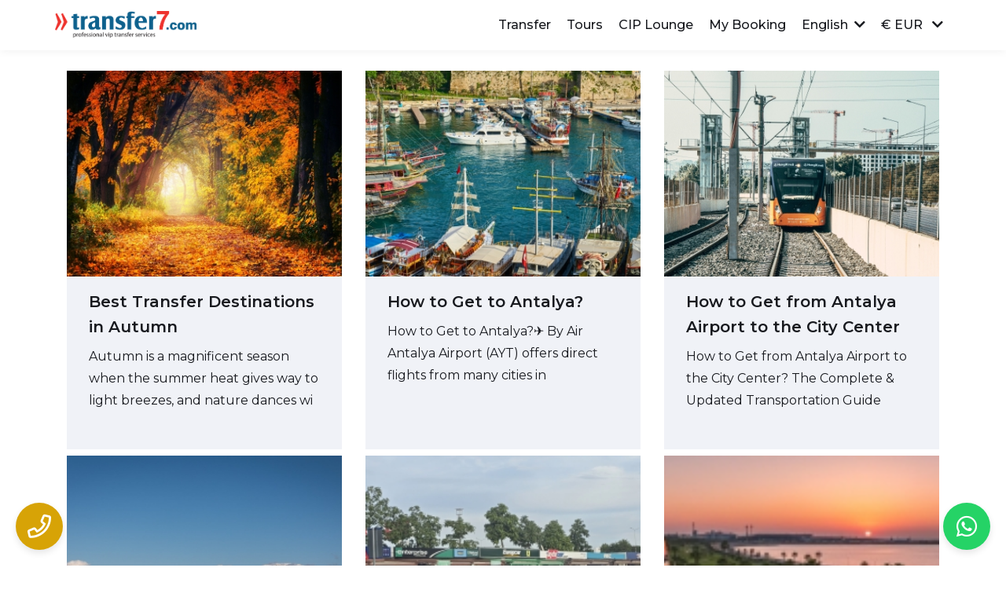

--- FILE ---
content_type: text/html; charset=UTF-8
request_url: https://www.transfer7.com/en/blog
body_size: 4658
content:
<!DOCTYPE html>
<html lang="en"> 

<head>
    <title>Blogs</title>
    <meta charset="utf-8">
    <meta name="author" content="Transfer7">
    <meta name="viewport" content="width=device-width, initial-scale=1.0">
    <meta name="description" content="">
    <link rel="canonical" href="https://www.transfer7.com/en/blog">
    <meta property="og:locale" content="en_GB">
    <meta property="og:title" content="Antalya Airport Transfer - transfer7.com - Transfer Regions ">
    <meta property="og:description" content="">
    <meta property="og:url" content="https://www.transfer7.com/en/blog">
    <meta property="og:image" content="https://www.transfer7.com//files/transfer7logo.png">
    <link rel="image_src" href="https://www.transfer7.com//files/transfer7logo.png" />
    <link rel="shortcut icon" href="/files/transfer7_icon.png" />
<link href="/css/bootstrap.min.css" rel="stylesheet">



<link rel="stylesheet" href="/css/zebra-datepicker.min.css">

<link rel="stylesheet" href="/css/inputtel.min.css">

<link rel="stylesheet" href="/css/fontawesome.css">
<link rel="stylesheet" href="/css/select2.min.css">
<link rel="stylesheet" type="text/css" href="/css/swiper.min.css">
<link rel="stylesheet" type="text/css" href="/css/flag-icon.min.css">

<link rel="stylesheet" href="/css/style.css?v=1.29809638">

<link rel="stylesheet" href="/css/responsive.css?v=1.81220340">








  </head>

<body>
    


<header class="site-nav">
    <div class="container p-0">
        <div class="site-nav-flex">
            <div class="left">
                <div class="sn-logo">
                    <a href="/en">
                        <img src="/files/transfer7logo.png" alt="Antalya Airport Transfer - transfer7.com">
                    </a>
                </div>
            </div>
            <div class="right">
                <div class="sn-links">

                    <a class="item" href="/en">
                        <span>Transfer</span>
                    </a>

                    <a class="item" href="/en/tour">
                        <span>Tours</span>
                    </a>
                    <a class="item" href="/en/fast-track">
                                                <span>CIP Lounge</span>
                    </a>
                    <a class="item" href="/en/book-search">
                        <span>My Booking</span>
                    </a>

                    <a href="javascript:void(0)" data-bs-toggle="dropdown" class="item f-black lang-drop">
                        <span>English<i class="fas fa-chevron-down ml-2"></i></span>
                    </a>

                    <div class="dropdown-menu p-0 lang-dropdown animation">
                        <ul class="list-group">
                                                            <a href="/tr">
                                    <li class="list-group-item">
                                        <span>Türkçe</span>
                                    </li>
                                </a>
                                                                <a href="/de">
                                    <li class="list-group-item">
                                        <span>Deutsch</span>
                                    </li>
                                </a>
                                                                <a href="/ru">
                                    <li class="list-group-item">
                                        <span>Русский</span>
                                    </li>
                                </a>
                                                        </ul>
                    </div>

                    <a href="javascript:void(0)" data-bs-toggle="dropdown" class="item f-black lang-drop">
                                                    <span>
                                €     EUR                                <i class="fas fa-chevron-down ml-2"></i>
                            </span>
                                                </a>

                    <div class="dropdown-menu p-0 animation">
                        <ul class="list-group">
                                                                                        <a href="/en/change-currency/eur">
                                    <li class="list-group-item">
                                                                                    <span>€         EUR</span>
                                                                                </li>
                                </a>
                                                            <a href="/en/change-currency/usd">
                                    <li class="list-group-item">
                                                                                    <span>$         USD</span>
                                                                                </li>
                                </a>
                                                            <a href="/en/change-currency/gbp">
                                    <li class="list-group-item">
                                                                                    <span>£         GBP</span>
                                                                                </li>
                                </a>
                                                            <a href="/en/change-currency/try">
                                    <li class="list-group-item">
                                                                                    <span>₺         TRY</span>
                                                                                </li>
                                </a>
                                                    </ul>
                    </div>

                </div>
                <button id="mobile-nav-open" class="d-lg-none dml bn-toggle bn-open"><i
                        class="fas fa-bars"></i></button>
            </div>
        </div>
    </div>
</header>

<div class="bn-menu-container">
    <div class="bn-menu-box">
        <div class="bn-menu">
            <div class="bn-menu-top">
                <div></div>
                <button type="button" class="bn-toggle bn-close"><i class="far fa-times"></i></button>
            </div>
            <div class="bn-menu-links">
                <a href="/en">Transfer</a>
                <a href="/en/tour">Tours</a>
                <a href="/en/fast-track">CIP Lounge</a>
                <a href="/en/book-search">My Booking</a>
                <a href="javascript:void(0)">
                                            <span>
                            €     EUR                        </span>
                                        </a>
                <div class="bn-menu-link-dropdown">
                                                                <a href="/en/change-currency/eur">
                                                            <span>€         EUR</span>
                                                        </a>
                                            <a href="/en/change-currency/usd">
                                                            <span>$         USD</span>
                                                        </a>
                                            <a href="/en/change-currency/gbp">
                                                            <span>£         GBP</span>
                                                        </a>
                                            <a href="/en/change-currency/try">
                                                            <span>₺         TRY</span>
                                                        </a>
                                    </div>
            </div>
            <div class="d-flex align-items-center justify-content-around mt-4">
                <div class="sn-lang">
                                                                <a href="/tr"><i
                                class="flag-icon flag-icon-tr mr-2"></i></a>
                                            <a href="/en"><i
                                class="flag-icon flag-icon-gb mr-2"></i></a>
                                            <a href="/de"><i
                                class="flag-icon flag-icon-de mr-2"></i></a>
                                            <a href="/ru"><i
                                class="flag-icon flag-icon-ru mr-2"></i></a>
                                    </div>
            </div>
        </div>
    </div>
</div> 
    <section>
        <div class="smt smb">
            <div class="container">
                <div class="">
                    <div class="row mt-4">

                                                
                         
                            <div class="col-12 col-lg-4 mb-2">
                                <a href="/en/blog/best-transfer-destinations-in-autumn" class="blog-card">
                                    <div class="blog-img">
                                        <img src="/files/THU_540_1765446323.jpg" alt="Best Transfer Destinations in Autumn"> 
                                    </div>
                                    <div class="blog-content">
                                        <h3>Best Transfer Destinations in Autumn</h3>
                                        <span class="content">Autumn is a magnificent season when the summer heat gives way to light breezes, and nature dances wi</span>
                                    </div>
                                </a>
                            </div>

                         

                         
                            <div class="col-12 col-lg-4 mb-2">
                                <a href="/en/blog/how-to-get-to-antalya" class="blog-card">
                                    <div class="blog-img">
                                        <img src="/files/THU_561_1765196489.png" alt="How to Get to Antalya?"> 
                                    </div>
                                    <div class="blog-content">
                                        <h3>How to Get to Antalya?</h3>
                                        <span class="content">How to Get to Antalya?✈️ By Air
Antalya Airport (AYT) offers direct flights from many cities in</span>
                                    </div>
                                </a>
                            </div>

                         

                         
                            <div class="col-12 col-lg-4 mb-2">
                                <a href="/en/blog/how-to-get-from-antalya-airport-to-the-city-center" class="blog-card">
                                    <div class="blog-img">
                                        <img src="/files/THU_996_1764800382.jpg" alt="How to Get from Antalya Airport to the City Center"> 
                                    </div>
                                    <div class="blog-content">
                                        <h3>How to Get from Antalya Airport to the City Center</h3>
                                        <span class="content">How to Get from Antalya Airport to the City Center?
The Complete &amp; Updated Transportation Guide</span>
                                    </div>
                                </a>
                            </div>

                         

                         
                            <div class="col-12 col-lg-4 mb-2">
                                <a href="/en/blog/antalya-airport-transfer" class="blog-card">
                                    <div class="blog-img">
                                        <img src="/files/THU_919_1764798788.jpg" alt="Antalya Airport Transfer"> 
                                    </div>
                                    <div class="blog-content">
                                        <h3>Antalya Airport Transfer</h3>
                                        <span class="content">Antalya Airport Transfer
When you need a transfer from Antalya Airport to regions or hotels, we are</span>
                                    </div>
                                </a>
                            </div>

                         

                         
                            <div class="col-12 col-lg-4 mb-2">
                                <a href="/en/blog/how-to-get-to-the-rent-a-car-offices-at-antalya-airport" class="blog-card">
                                    <div class="blog-img">
                                        <img src="/files/THU_297_1764795559.jpg" alt="How to Get to the Rent a Car Offices at Antalya Airport"> 
                                    </div>
                                    <div class="blog-content">
                                        <h3>How to Get to the Rent a Car Offices at Antalya Airport</h3>
                                        <span class="content">How to Get to the Rent a Car Offices at Antalya Airport?
A Clear and Complete Guide for Travelers
</span>
                                    </div>
                                </a>
                            </div>

                         

                         
                            <div class="col-12 col-lg-4 mb-2">
                                <a href="/en/blog/antalya-airport-belek-transfer" class="blog-card">
                                    <div class="blog-img">
                                        <img src="/files/THU_950_1763378055.jpg" alt="Antalya Airport Belek Transfer"> 
                                    </div>
                                    <div class="blog-content">
                                        <h3>Antalya Airport Belek Transfer</h3>
                                        <span class="content">Antalya Airport Belek Transfer
Start Your Holiday in Style with Transfer7.com — Where Comfort Mee</span>
                                    </div>
                                </a>
                            </div>

                         

                         
                            <div class="col-12 col-lg-4 mb-2">
                                <a href="/en/blog/2025-airlines-bringing-the-most-passengers-to-antalya" class="blog-card">
                                    <div class="blog-img">
                                        <img src="/files/THU_318_1762724958.jpg" alt="2025: Airlines Bringing the Most Passengers to Antalya"> 
                                    </div>
                                    <div class="blog-content">
                                        <h3>2025: Airlines Bringing the Most Passengers to Antalya</h3>
                                        <span class="content">Airlines Bringing the Most Passengers to Antalya
Antalya, Turkey’s tourism capital, attracts mill</span>
                                    </div>
                                </a>
                            </div>

                         

                         
                            <div class="col-12 col-lg-4 mb-2">
                                <a href="/en/blog/antalya-okurcalar" class="blog-card">
                                    <div class="blog-img">
                                        <img src="/files/THU_404_1758377539.png" alt="Antalya Okurcalar"> 
                                    </div>
                                    <div class="blog-content">
                                        <h3>Antalya Okurcalar</h3>
                                        <span class="content">Transfer from Antalya Airport to Okurcalar Hotels
Antalya is one of the world’s most popular holi</span>
                                    </div>
                                </a>
                            </div>

                         

                         
                            <div class="col-12 col-lg-4 mb-2">
                                <a href="/en/blog/antalya-airport-travel-guide" class="blog-card">
                                    <div class="blog-img">
                                        <img src="/files/THU_571_1747147253.jpeg" alt="Antalya Airport Travel Guide"> 
                                    </div>
                                    <div class="blog-content">
                                        <h3>Antalya Airport Travel Guide</h3>
                                        <span class="content">Antalya Airport Travel Guide: Start Your Holiday in Comfort and Style
Antalya is not only one of Tu</span>
                                    </div>
                                </a>
                            </div>

                         

                         
                            <div class="col-12 col-lg-4 mb-2">
                                <a href="/en/blog/transfer-services-to-the-most-popular-regions-of-antalya" class="blog-card">
                                    <div class="blog-img">
                                        <img src="/files/THU_389_1736342533.jpg" alt="Transfer Services to the Most Popular Regions of Antalya"> 
                                    </div>
                                    <div class="blog-content">
                                        <h3>Transfer Services to the Most Popular Regions of Antalya</h3>
                                        <span class="content">Transfer Services to the Most Popular Regions of Antalya: Travel with Transfer7.comAntalya is one of</span>
                                    </div>
                                </a>
                            </div>

                         

                         
                            <div class="col-12 col-lg-4 mb-2">
                                <a href="/en/blog/antalya-airport-and-transfer-services" class="blog-card">
                                    <div class="blog-img">
                                        <img src="/files/THU_298_1738622083.jpg" alt="Antalya Airport and transfer services"> 
                                    </div>
                                    <div class="blog-content">
                                        <h3>Antalya Airport and transfer services</h3>
                                        <span class="content">Antalya Airport and Transfer ServicesAntalya Airport (AYT) is one of the busiest international airpo</span>
                                    </div>
                                </a>
                            </div>

                         

                                                                    </div>
                </div>
            </div>
        </div>
    </section>
    <footer>
    <div class="container">
        <div class="row border-bottom-1 justify-content-between mb-4">
            <div class="col-lg-3">
                <div class="ftr-logo">
                    <a href="/en">
                        <img src="/files/transfer7logo.png" alt="Antalya Airport Transfer - transfer7.com">
                    </a>
                </div>
            </div>
            <div class="col-lg-3">
                <a class="second-btn small mb-4" href="https://www.b2b.transfer7.com/en" style="width: 100%;"><i class="fas fa-users mr-2"></i> B2B AGENT</a>
            </div>
        </div>
        <div class="row border-bottom-1 mb-4">
            <div class="col-12 col-lg-4">
                <h2 class="ftr-title">Site Map</h2>
                <ul class="ftr-links">
                    <li>
                        <a href="/en/about-us">Corporate</a>
                    </li>
                    <li>
                        <a href="/en/transfer-regions">Transfer Regions</a>
                    </li>
                    <li>
                        <a href="/en/blog">Blog</a>
                    </li>
                    <li>
                        <a href="/en/contact">Contact</a>
                    </li>
                </ul>
            </div>
            <div class="col-12 col-lg-4">
                                <h2 class="ftr-title">Top Destinations</h2>
                <ul class="ftr-links">
                                                                <li>
                                                        <a href="/en/from-antalya-airport-ayt-to-lara-kundu-transfer">
                                Lara - Kundu                                Transfer                            </a>
                        </li>
                                            <li>
                                                        <a href="/en/from-antalya-airport-ayt-to-side-transfer">
                                Side                                Transfer                            </a>
                        </li>
                                            <li>
                                                        <a href="/en/from-antalya-airport-ayt-to-belek-transfer">
                                Belek                                Transfer                            </a>
                        </li>
                                            <li>
                                                        <a href="/en/from-antalya-airport-ayt-to-bogazkent-transfer">
                                Bogazkent                                Transfer                            </a>
                        </li>
                                            <li>
                                                        <a href="/en/from-antalya-airport-ayt-to-kemer-transfer">
                                Kemer                                Transfer                            </a>
                        </li>
                                            <li>
                                                        <a href="/en/from-antalya-airport-ayt-to-alanya-transfer">
                                Alanya                                Transfer                            </a>
                        </li>
                                    </ul>
            </div>

            <div class="col-12 col-lg-4">
                <h2 class="ftr-title">Contact</h2>
                <ul class="ftr-links">
                                            <li>
                            <i class="fas fa-phone"></i>
                            <a href="tel:+905406871660" rel="nofollow"
                                style="color:#fff;">+90 540 687 16 60</a>
                        </li>
                                                                    <li>
                            <i class="fas fa-envelope"></i>
                            <a href="mailto:info@transfer7.com" rel="nofollow"
                                style="color:#fff;">info@transfer7.com</a>
                        </li>
                                                                    <li>
                            <i class="fas fa-map-marker"></i>
                            <a href="https://g.page/r/CTNcaPYBgvaBEBM/review" rel="nofollow"
                                style="color:#fff;">Pınarlı Mah 24104 SoK Kapı No:55 AKSU / ANTALYA  - ANT TRANSFER7 TURİZM SEYAHAT ACENTASI Belge No:12127</a>
                        </li>
                                        </ul>
            </div>




        </div>

        <div class="ftr-bottom-flex">
            <div class="left">
                <span>© 2025 Transfer7.com</span>
                <div class="policies">
                                            <a href="/en/policies/privacy-and-security-policy">Privacy and Security Policy</a>
                                                <a href="/en/policies/cancellation-and-refund-conditions">Cancellation and Refund Conditions </a>
                                        </div>
            </div>
            <div class="right">
                <a href="https://www.otalya.com" target="_blank">
                    <img class="otalya-img" src="/img/otalya/otalya.png" alt="Otalya Yazılım">
                </a>
            </div>
        </div>
    </div>
</footer>


<a href="https://web.whatsapp.com/send?phone=+905406871660&amp;text="
    class="whatsapp-fixed" target="_blank">
    <i class="fab fa-whatsapp"></i>
</a>
<a href="tel:+905406871660" class="phone-fixed">
    <i class="far fa-phone"></i>
</a>

    <script>
        var static_nav = 0;
    </script>
    <script src="/js/jquery.min.js"></script>
<script src="https://cdn.jsdelivr.net/npm/bootstrap@5.3.0-alpha3/dist/js/bootstrap.bundle.min.js"></script>
<script src="https://code.jquery.com/ui/1.12.1/jquery-ui.min.js"></script>
<script src="/js/zebra-datepicker.min.js"></script>
<script src="/js/script.js"></script>
<script src="/js/otalyaSearch.js"></script>
<script src="/js/select2.full.min.js"></script>
<script src="/js/swiper.min.js"></script>
<script type="text/javascript" src="/js/bootstrap-input-spinner.min.js"></script>
<script type="text/javascript" src="/js/jquery.fancybox.min.js"></script>






<script type="text/javascript">
                var dt_days = ["Sunday", "Monday", "Tuesday", "Wednesday", "Thursday", "Friday", "Saturday"];
            var dt_months = ["January", "February", "March", "April", "May", "June", "July", "August", "September", "October", "November", "December"];
            var dt_today = "Today";
    
    $("#alis").otalyaSearch({
        url: "/en/ajax_lokasyon",
        dataname: "alis",
        target: "#to_id",
    });

    $("#birakis").otalyaSearch({
        url: "/en/ajax_lokasyon",
        dataname: "birakis",
        target: "#from_id",
    });

    $("#fast_airport").otalyaSearch({
        url: "/en/ajax_fast_track",
        dataname: "demo"
    });

    $("#fast_type").otalyaSearch({
        url: "/en/ajax_fast_track",
        dataname: "ftype"
    });

    $('.select').select2({
        language: "en"
    });

    $(".select-nosrch").select2({
        language: "en",
        minimumResultsForSearch: -1
    });

    $(".select-tags").select2({
        language: "en",
        tags: true
    });
    function StartLoader() {
        $('#main_loader').removeClass("d-none");
    }
    function StopLoader() {
        $('#main_loader').addClass("d-none");
    }


    try {
        var footer_slider = new Swiper('.footer', {
            // PARAMETERS
            direction: 'horizontal',
            loop: true,
            rewind: true,
            speed: 1000,
            autoplay: true,

            // autoplay: {
            //     delay: 3000,
            //     disableOnInteraction: false,
            // },
            // BUTTONS
            navigation: {
                prevEl: '.footer-buttons' + ' .prev',
                nextEl: '.footer-buttons' + ' .next',
            },
            breakpoints: {
                0: {
                    slidesPerView: 2,
                    spaceBetween: 20,
                },
                768: {
                    slidesPerView: 3,
                    spaceBetween: 20,
                },
                992: {
                    slidesPerView: 8,
                    spaceBetween: 10,
                },
            }

        });
    } catch { }



    $(function () {
        $(".inputspin input").inputSpinner();

        $(".paxs").on("click", function (e) {
            e.stopPropagation();
        });
    })

</script>

<script>

    $("#mobile-nav .mobile-nav-inner").css({
        "transition": "200ms ease 0s",
    });
    $("#mobile-nav").next(".mobile-nav-overlay").css({
        "transition": "200ms ease 0s",
    });
    $(document).on("click", "#mobile-nav-open", function (event) {
        event.stopPropagation();
        $("#mobile-nav").addClass("active");
        $("#mobile-nav").next(".mobile-nav-overlay").addClass("active");
    });
    $(document).on("click", "#mobile-nav-close", function () {
        $("#mobile-nav").removeClass("active");
        $("#mobile-nav").next(".mobile-nav-overlay").removeClass("active");
    });
    $(document).on("click", "#mobile-nav", function (event) {
        var click_target = event.target;
        if (!$(click_target).parents(".mobile-nav-content").length) {
            $("#mobile-nav").removeClass("active");
            $("#mobile-nav").next(".mobile-nav-overlay").removeClass("active");
        }
    });

    $(document).on("click", ".mobile-menu-links .item", function () {
        $(this).parents(".mobile-menu-links").find(".item").not(this).removeClass("active");
        $(this).toggleClass("active");
    });


    function burgerNav(animspeed = 300) {

        $(".bn-menu-box").css({
            "transition": animspeed.toString() + "ms ease 0s",
        });

        $(document).on("click", ".bn-toggle", function () {

            if ($(this).hasClass("bn-open")) {
                $(".bn-menu-container").addClass("active");
                setTimeout(function () {
                    $(".bn-menu-box").addClass("active");
                }, 1);
            } else if ($(this).hasClass("bn-close")) {
                $(".bn-menu-box").removeClass("active");
                setTimeout(function () {
                    $(".bn-menu-container").removeClass("active");
                }, animspeed);
            }

        });

        $(document).on("click", ".bn-menu-container", function () {
            $(".bn-menu-box").removeClass("active");
            setTimeout(function () {
                $(".bn-menu-container").removeClass("active");
            }, animspeed);
        });

        $(document).on("click", ".bn-menu-box", function (e) {
            e.stopPropagation();
        });

        $(document).on("click", ".bn-menu-links a", function () {

            $(this).next(".bn-menu-link-dropdown").slideToggle(animspeed);

        });

    }

    burgerNav(300);

</script>    <script>
        $(function() {



        });
    </script>
</body>

</html>


--- FILE ---
content_type: text/css
request_url: https://www.transfer7.com/css/style.css?v=1.29809638
body_size: 16371
content:
@import url('https://fonts.googleapis.com/css2?family=Montserrat:ital,wght@0,100..900;1,100..900&display=swap');


body {
    margin: 0;
    padding: 0;
    overflow-x: hidden;
    font-family: "Montserrat", sans-serif;
}

* {
    text-decoration: none !important;
    outline: none !important;
}



.bg-light {
    background-color: #fff !important;
    border-radius: 10px;
    padding: 30px 10px;
    box-shadow: 0px 4px 6px rgba(0, 0, 0, 0.1);
}

.mr-1 {
    margin-right: 5px;
}

.ml-1 {
    margin-left: 5px;
}

.mt-1 {
    margin-top: 5px;
}

.mb-1 {
    margin-bottom: 5px;
}

.mr-2 {
    margin-right: 10px;
}

.ml-2 {
    margin-left: 10px;
}

.mt-2 {
    margin-top: 10px;
}

.mb-2 {
    margin-bottom: 10px;
}


/* Form elemanlarını tek satırda hizalama */
.search-form {
    display: flex;
    justify-content: space-between;
    /* Elemanlar arasında eşit boşluk bırak */
    align-items: center;
}

.form-group {
    display: flex;
    margin-right: 1rem;
}

/* .form-date {
    height: 60px;
    width: 17vh;
    border: none;
    padding-top: 20px; 
    position: relative;
    padding-left: 30px;
}

.form-date:focus + .floating-label,
.form-date:not(:placeholder-shown) + .floating-label:not(:placeholder-shown) {
    top: 0;
    font-size: 12px;
}

.date-format {
    font-size: 14px;
    color: #007bff;
    margin-top: 10px;
} */


.vertical-input {
    height: 5vh;
    border: var(--bs-border-width) solid var(--bs-border-color);

}

.vertical-input:focus {
    border: 1px solid #4caf50 !important;
    outline: none;
}

.floating-label {
    position: absolute;
    top: 20%;
    left: 40px;
    transform: translateY(50%);
    transition: all 0.3s ease;
    color: grey;
    font-size: 14px;
    pointer-events: none;
}

.floating-label-vertical {
    font-size: 11px;
    top: 0 !important;
    transform: translateY(0%) !important;
}

.form-control:focus+.floating-label,
.form-control:not(:placeholder-shown)+.floating-label:not(:placeholder-shown) {
    top: 0;
    font-size: 12px;
    color: grey;
}

/* .form-item {
    top: 50%;
  
    color: #2CB0F2;
} */
input:focus~.dropdown-content {
    display: block;
}



.btn-success-vertical {
    display: flex;
    justify-content: center;
}

.custom-input {
    z-index: 1;
}

.arrow-icon {
    flex: 1;
    z-index: 2;
    /* Üstteki kutular */
    position: relative;
    right: 20px;
}

.passenger-icon {
    color: black;
    position: absolute;
    left: 0.5rem;
    z-index: 2;
}

#swapButton {
    height: 40px;
    font-size: 16px;
    box-sizing: border-box;

    flex-shrink: 0;
    /* Elemanların küçülmesini engelle */
}

.forms-container {
    padding: 8px;
    background-color: rgba(255, 255, 255, 0.7);
}

/* Swap Button */
#swapButton {
    border-radius: 50%;
    display: flex;
    align-items: center;
    justify-content: center;
    color: #4EBDF4;
    border-color: #4EBDF4;
}

.swapbtn {
    position: absolute;
    right: calc(50% + 132px);
    /* Ekranın ortasına yakın, sağdan 1084px mesafe */
    z-index: 1;
    top: calc(22% + 8px);

}


.swapbtn-vertical {
    /* transform: translate(458%, 25%)!important; */
    display: none !important;

}

#swapButton:hover {
    background-color: #4EBDF4;
    color: #fff;
}

/* Dropdown'ın genel yapısını ayarla */
.time-dropdown {
    margin-top: 10px;
    background-color: #f8f9fa;
    padding: 15px;
    border: 1px solid #ddd;
    border-radius: 5px;
    width: fit-content;
}


/* Label için stil */
.dropdown-label {
    font-weight: bold;
    margin-right: 10px;
    color: black;
    margin-bottom: 5px;
}

.dropdown-number {
    width: 50px;
    text-align: center;
}

/* Buton için stil */
.dropdown-button {
    margin-top: 10px;
    padding: 5px 10px;
    font-size: 14px;
    border-radius: 4px;
    background-color: #007bff;
    color: white;
    border: none;
    cursor: pointer;
}

.dropdown-button:hover {
    background-color: #0056b3;
    /* Hover efekti */
}


/* Search Button */
.btn-success {
    background-color: #4caf50;
    border-color: #4caf50;
    color: white;
    cursor: pointer;
    height: 2.5rem;

}

.btn-success:hover {
    background-color: #45a049;
    border-color: #45a049;
}

/* Placeholder stili */
::placeholder {
    color: #999;
    font-style: italic;
    opacity: 1;
}

#airportInput {
    width: 100%;

    box-sizing: border-box;
}

.dropdown-content {
    display: none;
    /* Başlangıçta gizli */
    position: absolute;
    background-color: #fff;
    border: 1px solid #ccc;
    color: black;
    z-index: 1000;

}

.dropdown-item {
    padding: 10px;
    cursor: pointer;
    display: flex;
    font-size: 14px;
}

.dropdown-item:hover {
    background-color: #f1f1f1;
}

.form-time {
    display: none;
    position: absolute;
}

.time-dropdown {
    display: none;
    /* Başlangıçta gizli */
    position: absolute;
    z-index: 1000;
    /* Saat seçiciyi diğer elemanların üstünde göstermek için */
    background-color: white;
    border: 1px solid #ccc;
    padding: 10px;
    box-shadow: 0 4px 8px rgba(0, 0, 0, 0.1);
}

.time-dropdown select {
    margin: 5px 0;
}

.time-dropdown.active {
    display: block;
    /* Saat seçici açılınca görünür olacak */
}

.time-header {
    font-weight: bold;
    margin-bottom: 5px;
    font-size: 14px;
}

input[type="date"]:focus {
    outline: none;
    /* Tarayıcı varsayılan mavi çerçeveyi kaldırır */
    box-shadow: 0 0 5px rgba(76, 175, 80, 0.5);
    /* Hafif bir gölge ekleme */
}

.form-select {
    height: 40px;
}


/* Flight Arrival ve Return Flight placeholderları */
#flightArrival::placeholder,
#returnFlight::placeholder {
    color: #999;
    font-style: italic;
}

/* Flex düzenleme */


/* Flight ve Return Date için zaman simgesi boşluk bırakma */

/* İkon için input elementlerine yeni ekleme (before input içinde çalışmaz) */
.input-group-icon {
    position: relative;
}

.input-group-icon .icon {
    position: absolute;
    right: 15px;
    top: 50%;
    transform: translateY(-50%);
    font-size: 18px;
    color: #aaa;
}

/* Passenger Dropdown */
.passenger-dropdown {
    position: relative;
    width: 20vh;
}

.passenger-dropdown-vertical {
    width: 29vh !important;
}

.passenger-dropdown-content {
    display: none;
    /* Başlangıçta gizli */
    position: absolute;
    top: 100%;
    left: 0;
    background-color: #fff;
    border: 1px solid #ccc;
    width: 280px;
    z-index: 100;
    padding: 20px;
    box-shadow: 0 4px 6px rgba(0, 0, 0, 0.1);
}

.passenger-dropdown-item {
    display: flex;
    justify-content: space-between;
    align-items: center;
    margin-bottom: 10px;
}

.passenger-counter {
    display: flex;
    align-items: center;
}

.passenger-counter-button {
    color: #007bff;
    border-color: #007bff;
    cursor: pointer;
    border-radius: 50%;
    /* Tam yuvarlak yapmak için */
    height: 1.5rem;
    /* Genişlik ile aynı değer */
    display: flex;
    justify-content: center;
    align-items: center;
    /* İçeriği ortalamak için */
    font-size: 16px;
    /* + ve - simgelerinin görünürlüğünü artırmak için */
}

.passenger-counter-button:disabled {
    opacity: 0.5;
    cursor: not-allowed;
}

.passenger-counter-input {
    width: 40px;
    text-align: center;
    border: none;
    font-size: 14px;
    margin-left: .75rem;
}

.passenger-counter-input:focus {
    border: none;
    outline: none;
    box-shadow: none;
}

/* Dropdown'ı açıp kapatma için stiller */
.passenger-dropdown.active .passenger-dropdown-content {
    display: block;
    /* Aktif olduğunda dropdown görünecek */
}

.selected-passengers {
    display: flex;
    flex-wrap: wrap;
    flex-direction: column;
}

.selected-passengers p {
    color: black;
    margin: 0;
}

/* Seçilen input stilini normal hale getirme */
.form-control.selected {
    font-style: normal;
}



/* Cards Styling */
.card img {
    object-fit: cover;

}

.card-body {
    text-align: center;
}

/* Footer */
.footer {
    background-color: #f8f9fa;
    color: #6c757d;
}

.review-box {
    flex: 1;
    margin: 0 10px;
}

.trustpilot-box {
    flex: 1.5;
    /* TrustPilot kutusunu daha büyük yapar */
    transform: translateY(-50px);
    /* TrustPilot kutusunu yukarı taşır */
}

.review-box .bg-light {
    padding: 30px;
}

.trustpilot-box .bg-light {
    padding: 50px;
    /* TrustPilot kutusunun içindeki boşluğu artırır */
}

.reviews {
    margin-top: -20px;
}



.middle-box {
    width: calc(6rem + 0.25rem);
    height: calc(5rem + 0.25rem);
    border: 0.1rem solid #6c757d;
    display: flex;
    align-items: center;
    justify-content: center;

}

.circle {
    display: flex;

    align-items: center;
}

.half-star {
    position: relative;
    width: 1rem;
    /* İkon boyutuna göre ayarlanabilir */
    display: inline-block;
}

.half-star .bi-star-fill {
    position: absolute;
    left: 0;
    width: 50%;
    overflow: hidden;
}

.star-box {
    margin-right: 0.1rem;
}

.why-book {}

.why-book-transfer {
    text-align: center;
    /* Tüm başlıkları ve paragrafları ortalar */
}

.custom-col {
    display: flex;
    flex-direction: column;
    align-items: center;
    justify-content: flex-start;
    text-align: center;
}

.custom-icon {
    font-size: 3rem;
    color: black;
}

.calender-icon {
    color: black !important;
    z-index: 1;
    position: absolute;
    top: 50%;
    left: 10px;
    transform: translateY(-50%);
    color: #2CB0F2;
}

.custom-heading {
    margin: 0;
    padding: 5px 0;
    font-size: 14px;
    font-weight: bold;
}

.vechiles {
    color: #54b3d7;
}

.custom-paragraph {
    font-size: small;
    margin: 0;
    padding: 5px 0;
}

.custom-icon-spacing {
    margin-bottom: 10px;
}

/* Alt çizgiyi kaldır */
.no-underline {
    text-decoration: none;
    color: inherit;
}


/* li'den gelen sol noktayı kaldır ve flex ile hizala */
.list-item {
    list-style-type: none;
    padding: 10px;
    margin-bottom: 10px;
    display: flex;
    justify-content: space-between;
    align-items: center;
    border-radius: 5px;
    transition: 0.4s;

}

/* li hover olduğunda arka plan rengi mavi olsun */
.list-item:hover {
    background-color: #007bff;
    color: white;
    border-radius: 5px;
    scale: 1.02;
}

/* Hover sırasında a etiketi rengini beyaz yap */
.list-item:hover a {
    color: white;
}

.list-item span {
    font-weight: 500;
}

/* Bootstrap'in img-fluid sınıfını değiştirmek yerine özel bir sınıf tanımlıyoruz */
.custom-img {

    height: 125px;
    object-fit: cover;
}

/* Bootstrap'in col-6 sınıfına ek olarak ortalama için özel sınıf tanımlıyoruz */
.custom-col {
    text-align: center;
    /* İçerikleri ortalıyoruz */
}

.yellow-section {
    background-color: #FFCD48;
    color: #f8f9fa;
    border: none;
}

.yellow-section-container {
    margin: 0;
}

.paraghaf-text {
    color: #6c757d;
    font-size: 14px;
}

.clamp-text {
    font-size: 14px;
}

.carousel-control-prev {
    left: -80px;
    /* Sol oku biraz daha sola kaydırır */
}

.carousel-control-next {
    right: 60px;
    /* Sağ oku biraz daha sağa kaydırır, eksikse görünmesini sağlar */
}

.carousel-control-prev-icon,
.carousel-control-next-icon {
    background-color: rgba(0, 0, 0, 0.5);
    /* Arka planı belirgin hale getirin */
    border-radius: 50%;
    /* Okları yuvarlatın */
    width: 20px;
    height: 20px;
}

.card-text.clamp-text {
    display: -webkit-box;
    -webkit-line-clamp: 2;
    /* İki satıra sınırlamak için */
    -webkit-box-orient: vertical;
    overflow: hidden;
    text-overflow: ellipsis;
    white-space: normal;
}

.join-our-community-card {
    background-color: #04608E;
}

.footer {
    background-color: #45423C;
}

.information-text {
    color: #4E889B;
}

.box {
    background-color: #fff;
    width: 6rem;
    height: 5rem;
    border: 0.1rem solid #6c757d;
    padding: 8px;
    display: flex;
    flex-wrap: wrap;
}

.icon-circle i {
    font-size: 24px;
    /* İkonun boyutunu büyütme */
    color: #007bff;
    /* İkonun rengini ayarlama */
}

.custom-colmn {
    width: 150px;
    /* Tüm sütunların genişliğini belirle */
    display: inline-block;
    /* Flex yerine inline kullanabilirsiniz */
}

.custom-img {
    width: 100%;
    /* Görselin sütuna göre boyutlanmasını sağlar */
    border-radius: 10px;
    /* Görsel kenarlarını yuvarlar */
}

.agencies-form {
    margin-top: 3rem;
    margin-bottom: 3rem;
    display: flex;
    justify-content: center;
    align-items: center;
}

.agencies-form-login {
    border-right: solid 1px grey;
}

.custom-title {
    font-size: 17.5px;
    color: #45423C;
    position: relative;
    /* ::after pseudo-element için gerekli */
}

.custom-title::after {
    content: "";
    display: block;
    width: 50%;
    /* Burada uzunluğu ayarlayabilirsiniz */
    border-bottom: solid 2px #FFDA47;
    position: absolute;
    bottom: -5px;
    /* İstediğiniz mesafeye göre ayarlayın */
    left: 25%;
    /* Alt çizginin hizalaması */
}

.star-box-agencies {
    margin-right: 0.1rem;
    color: gold;
}

.icon-text-wrapper {
    display: flex;
    /* İkon ve metni yan yana hizalamak için */
    align-items: center;
    /* İkonun ve metnin dikeyde hizalanması */
}

.icon-circle {
    display: flex;
    justify-content: center;
    align-items: center;
    width: 20px;
    /* Dairenin boyutu */
    height: 20px;
    border: 3px solid blue;
    /* Mavi border */
    border-radius: 50%;
    /* Daire şekli */
    margin-right: 8px;
    /* İkon ile metin arasına boşluk eklemek için */
}

.icon-circle i {
    color: blue;
    /* İkonun rengi */
    font-size: 8px;
    /* İkon boyutu */
}

.help-centre-box {
    display: inline-flex;
    color: blue;
}

.fa-building,
.fa-user,
.fa-award {
    color: #4EBDF4;
    font-size: 2rem;
    padding-top: 5px;
    padding-right: 5px;
}

.save-icon-text {
    padding-top: 5px;
    line-height: 0.1rem;
}

.nav-bottom {
    flex-wrap: nowrap;
}

.row>* {
    flex-shrink: 1;
}

.circle-container {
    display: flex;
    justify-content: space-between;
    align-items: center;
    /* Daire ve başlıkları ortalamak için center kullanıyoruz */
    position: relative;
}

.step {
    display: flex;
    flex-direction: column;
    align-items: center;
}

.step-circle {
    width: 40px;
    height: 40px;
    background-color: #4EBDF4;
    border-radius: 50%;
    display: flex;
    justify-content: center;
    align-items: center;
    color: white;
    font-size: 14px;
    position: relative;
    z-index: 1;
}

.step-circle-deactive {
    width: 40px;
    height: 40px;
    border-radius: 50%;
    display: flex;
    justify-content: center;
    align-items: center;
    background-color: rgb(237, 233, 229);
    color: rgb(183, 178, 170);
    font-size: 14px;
    position: relative;
    z-index: 1;
    border: 2px solid rgb(183, 178, 170);
    /* Kenarlık genişliği 2px ve rengi gri tonlarda */
}

.step-circle p,
.step-circle-deactive p {
    margin: 0;
    /* Varsayılan dış boşlukları kaldır */
    padding: 0;
    /* Varsayılan iç boşlukları kaldır */
    display: flex;
    justify-content: center;
    align-items: center;
    height: 100%;
    /* Daire yüksekliği kadar yer kaplasın */
    width: 100%;
    /* Daire genişliği kadar yer kaplasın */
}

.line {
    width: 37rem;
    /* Çizginin genişliği */
    height: 2px;
    background-color: rgb(183, 178, 170);
}

.title {
    font-size: 14px;
    color: #333;
}

.titles {
    display: flex;
    justify-content: space-between;
    align-items: center;
    /* Başlıkları hizalamak için center kullanıyoruz */
    width: 100%;
    /* Başlıkların tam genişlikte hizalanması için */
}

.titles p {
    width: 8rem;
    /* Başlık genişliği daire ile aynı olacak */
}

/* step search-form */
.forms-container-colmn {
    padding: 20px;
    border-radius: 5px;
}

.search-form-colmn {
    display: flex;
    flex-direction: column;
    /* Dikey hizalama */
    gap: 1rem;
    /* Aralıklı görünüm */
}

.form-group-colmn {
    display: flex;
    flex-direction: column;
    gap: 1rem;
    /* Form elemanları arasında boşluk bırak */
}

.form-item-colmn {
    display: flex;
    flex-direction: column;
}

.input-container-colmn {
    position: relative;
}

input.form-control-colmn,
input.form-date-colmn {
    width: 100%;
    padding-left: 2.5rem;
    /* İkon için yer bırak */
}

.passenger-dropdown-content-colmn {
    margin-top: 0.5rem;
}

.btn-outline-secondary {
    display: block;
    width: 100%;
}

.check-free-box {
    background-color: #EAF7ED;
    display: flex;
    padding: 10px;
    border: 1px solid #45a049;
    align-items: center;
}

.dates-none {
    display: none;
}

.fa-solid {
    padding: 2px;
}

.step1-car-detail {
    text-align: left;
    /* display: flex;
    flex-wrap: wrap;
    flex-direction: column; */
}


.footer-sembols {
    display: flex;
    justify-content: end;
    align-items: center;
}

.tour-card {
    box-shadow: 0 4px 5px -2px #6c757d;
    /* sadece alt gölge */
    padding: 0;
}

/* Inputtel START ------------------------------ */

.iti {
    display: block;
    width: 100%;
}

.iti__country-list {
    background: #aaa;
    border: solid 1px #ddd;
    border-radius: 5px;
    margin: 0;
    box-shadow: none;
    max-height: 200px;
    width: 32rem;
    overflow-x: hidden;
}

.iti__country {
    display: flex;
    justify-content: flex-start;
    align-items: flex-start;
    flex-direction: column;
    position: relative;
    padding: 1px 2px;
    padding-left: 40px;
    /* max-width: 200px; */
    border-bottom: solid 1px #ddd;
}


.iti__country.iti__highlight {}

.iti__country-name {
    font-size: 12px;
    margin-left: 25px;
    line-height: 18px;
    color: #000;
    white-space: nowrap;
    overflow: hidden;
    text-overflow: ellipsis;
    width: 100%;
}

.iti__dial-code {
    font-size: 14px;
    line-height: 20px;
    margin-left: 25px;
    color: #000;
}

.iti__flag-box {
    position: absolute;
    top: 50%;
    transform: translate(0, -50%);
    left: 10px;
}

.iti__flag {
    height: 14px !important;
}

.iti__arrow {
    margin-left: 5px;
    border-top-color: #888;
}

.iti__arrow--up {
    border-bottom-color: #888;
}

.iti--separate-dial-code .iti__selected-dial-code {
    color: #000;
    margin-left: 5px;
    font-size: 14px;
    line-height: 20px;
}

.iti--separate-dial-code .iti__selected-flag {
    /* background: #fbfbfb; */
    padding: 0 10px;
    height: 100%;
    border-right: solid 1px #ddd;
    border-radius: 5px;
    color: #212529;
}

.iti--separate-dial-code .iti__flag-container:hover .iti__selected-flag {
    background: #bbb;
}

.iti-mobile .iti__country-list {
    max-width: 250px;
}

/* Inputtel END ------------------------------ */

.form-date {
    height: 40px;
    width: 100%;
    border: solid 1px #888;
    position: relative;
    padding-left: 30px;
    border-radius: 8px;
}

.form-date:focus+.floating-label,
.form-date:not(:placeholder-shown)+.floating-label:not(:placeholder-shown) {
    top: 0;
    font-size: 12px;
}

.datepicker-group {
    position: relative;

}

.datepicker-return-group {
    position: relative;
    top: -15vh;
}

.Zebra_DatePicker {
    width: 15vw;
}

.date-format {
    font-size: 14px;
    color: #007bff;
    margin-top: 10px;
}

input[type="date"]:focus {
    outline: none;
    /* Tarayıcı varsayılan mavi çerçeveyi kaldırır */
    box-shadow: 0 0 5px rgba(76, 175, 80, 0.5);
    /* Hafif bir gölge ekleme */
}

input.form-control-colmn,
input.form-date-colmn {
    width: 100%;
    padding-left: 2.5rem;
    /* İkon için yer bırak */
}


.return-add {
    display: block;

}

.book-title {
    background-color: #FFCD48;
    display: flex;
    align-items: center;
    height: 5vh;
    padding-left: 5px;
    font-size: 17px;
}

.Outward-title p,
.outward-extras p,
.passengers-detail p {
    font-size: 15px;

}

.Outward-title h8,
.outward-extras h8,
.passengers-detail h8 {
    font-size: 14px;
    color: #333;
    font-weight: 600;
}

.Outward-title h8,
.Outward-title i,
.outward-extras i,
.passengers-detail i {
    color: #333;
}

.Outward-title h8 {
    align-self: start;
}

.book-form {
    height: 40px;
    padding-left: 5px;
}

.form-text {
    margin-top: 0;
    font-size: .75em;
    color: var(--bs-secondary-color);
}

.is-invalid {
    border-color: red !important;
}

.invalid-feedback {
    display: none;
    color: red;
}

input.is-invalid+.invalid-feedback {
    display: block;
}

.btn-outline-info {
    font-size: 10px;
    margin-top: .5rem;
}

.extras {
    justify-content: center;
    display: flex;
    flex-wrap: wrap;
    flex-direction: column;

}

.way {
    display: flex;
}

.one-way,
.round-trip {
    padding: 3px;
    width: 8rem;
    margin-right: 5px;

}

.header-photo {
    position: relative;
    width: 100%;

}

.header-photo img {
    width: 100%;
    height: 20vh;
    filter: contrast(0.4) brightness(0.5);
}

.header-photo .container {
    position: absolute;
    top: 50%;
    left: 50%;
    transform: translate(-50%, -50%);
    color: white;
    text-align: center;

    padding: 20px;
    border-radius: 5px;
}

.circle-number {
    width: 40px;
    height: 40px;
    border-radius: 50%;
    background-color: #fff;
    /* Dairenin rengi */
    display: flex;
    align-items: center;
    justify-content: center;
    font-size: 20px;
    font-weight: bold;
    border: 1px solid black;
}

.main-top {
    display: flex;
    align-items: center;
    gap: 10px;

}

.extras-information {

    display: flex;
    justify-content: center;
    flex-wrap: wrap;
    flex-direction: column;

}

.one-way a,
.one-way h4,
.round-trip a,
.round-trip h4 {
    font-weight: 600;
}

.ftr-content {
    padding-top: 50px;
    padding-bottom: 20px;
    background: #101010;
}

.ftr-content .main-btn {
    margin-bottom: 30px;
}

.ftr-bottom {
    padding: 20px 0;
    background: #000;
}

.ftr-bottom>.container {
    display: flex;
    justify-content: space-between;
    align-items: center;
    flex-wrap: wrap;
}

.ftr-bottom span {
    display: block;
    font-size: 12px;
    line-height: 18px;
    color: #ddd;
    margin: 5px 0;
}

.ftr-bottom a {
    display: block;
    margin: 5px 0;
}

.ftr-bottom a img {
    width: 70px;
    filter: grayscale(1);
}

.ftr-bottom a:hover img {
    filter: none;
}

.ftr-contact {
    display: block;
    margin-bottom: 20px;
}

.ftr-contact>div {
    display: flex;
    justify-content: flex-start;
    align-items: center;
    margin-bottom: 10px;
}

.ftr-contact>div i {
    display: flex;
    justify-content: center;
    align-items: center;
    font-size: 14px;
    line-height: 20px;
    min-width: 34px;
    height: 34px;
    background: rgba(255, 255, 255, 0.2);
    color: #fff;
    margin-right: 10px;
    border-radius: 5px;
}

.ftr-contact>div a,
.ftr-contact>div span {
    display: block;
    font-size: 14px;
    line-height: 20px;
    color: #ddd !important;
}

.ftr-contact>div a:hover {
    text-decoration: underline !important;
}





.ftr-title {
    display: block;
    font-size: 16px;
    line-height: 22px;
    color: #fdfdfd;
    font-weight: 700;
    margin-bottom: 10px;
    padding-bottom: 10px;
}

.ftr-social {
    display: flex;
    justify-content: flex-start;
    align-items: center;
    margin-bottom: 15px;
}

.ftr-social a {
    display: flex;
    justify-content: center;
    align-items: center;
    width: 34px;
    height: 34px;
    color: #fff !important;
    border-radius: 4px;
    margin-right: 10px;
    margin-bottom: 10px;
    border-radius: 5px;
}

.ftr-tursab {
    display: block;
    margin-bottom: 30px;
}

.ftr-tursab img {
    width: 200px;
}

.payment {
    display: flex;
    justify-content: space-around;
}


.form-check {
    padding-left: 0 !important;
    display: flex;
    align-items: center;
}

.form-check-label {
    align-items: center;
    display: flex;
}

.form-check-label i {
    margin-right: 10px;
    font-size: 35px;
}


.invalid {
    border-color: red;
}

.is-valid {
    border-color: green;
}

.voucher-passenger-info {
    display: flex;
}

.voucher-passenger-info-label {
    width: 80px;
    /* Bütün label öğeler için aynı genişliği belirleyin */
    font-weight: bold;
}

.voucher-passenger-info-value {
    flex: 1;
    /* Bu öğe kalan alanı kaplayacak */
}

.voucher-flight-arrival {
    display: flex;
    justify-content: space-around;
}

.arrow-icon-voucher {
    display: flex;
    justify-content: center;
    align-items: center;
    margin-bottom: 1.75rem;
    font-size: 3rem;
}

.table-group-divider {
    border-top: calc(var(--bs-table-bg)* 2) solid currentcolor;
}

.credit-card-input {
    height: 40px;
    padding-left: 5px;
}

.credit-card-date-input {
    width: 50%;
    height: 40px;
    padding-left: 5px;
}

.credit-card-form {
    display: flex;
    justify-content: center;
}

.form-check-input {
    border-color: #45a049;
}






/* LIVE SERACH STYLES START */

.live-result {
    position: absolute;
    width: 100%;
    top: 100%;
    left: 0;
    background: #fff;
    box-shadow: 0px 2px 12px rgba(0, 0, 0, 0.2);
    max-height: 300px;
    z-index: 1200;
    overflow-y: auto;
    overflow-x: hidden;
    padding: 5px;
}

.live-result .title {
    width: 100%;
    background: #28A0D8;
    color: #fff;
    font-weight: 500;
    font-size: 14px;
    line-height: 20px;
    display: flex;
    justify-content: flex-start;
    align-items: center;
    padding: 5px 10px;
}

.live-result .item {
    padding: 10px 10px;
    width: 100%;
    font-size: 14px;
    line-height: 20px;
    font-weight: 500;
    cursor: pointer;
    color: #181a1f;
    border-bottom: solid 1px #eee;
    display: flex;
    justify-content: flex-start;
    align-items: center;
    transition: 1ms ease-in-out all;
    background-color: #fff;
    border-radius: 2px;
}

.live-result .item:last-child {
    border-bottom: none;
}

.live-result .item i {
    font-size: 20px;
    line-height: 26px;
    color: #424242aa;
    margin-right: 15px;
}

.live-result .item:hover {
    border-radius: 5px;
    background: #f0f2f7;
    color: #181a1f !important;
    box-shadow: 0px 2px 12px rgba(0, 0, 0, 0.2);
    transition: 1ms ease-in-out all;
}

/* LIVE SERACH STYLES END */




.transfer-box {
    display: block;
    position: relative;
    background: #fff;
    border-radius: 5px;
    margin-bottom: 15px;
}


.transfer-box:last-child {
    margin-bottom: 0;
}

.transfer-box>.head {
    display: flex;
    justify-content: space-between;
    align-items: flex-start;
    margin-bottom: 10px;
    padding-bottom: 10px;
    border-bottom: solid 1px #eee;
}

.transfer-box>.head>.left {
    display: block;
    margin-right: 10px;
}

.transfer-box>.head>.left>span {
    display: flex;
    justify-content: flex-start;
    align-items: flex-start;
    margin-bottom: 2px;
    font-size: 12px;
    line-height: 18px;
    color: #666;
}

.transfer-box>.head>.left>span>b {
    font-size: 12px;
    line-height: 18px;
    display: block;
    font-weight: 600;
    margin-right: 4px;
}

.transfer-box>.head>.right {
    display: block;
}

.transfer-box>.head>.right>a {
    display: flex;
    justify-content: center;
    align-items: center;
    font-size: 14px;
    line-height: 20px;
    color: #FF002A !important;
    border: solid 1px #FF002A;
    border-radius: 5px;
    min-width: 34px;
    height: 34px;
    transition: 0.2s ease 0s;
}

.transfer-box>.head>.right>a:hover {
    background: #FF002A;
    color: #fff !important;
}

.transfer-box>.transfers>.content {
    display: flex;
    justify-content: flex-start;
    align-items: flex-start;
    flex-wrap: wrap;
    padding: 5px;
    border: solid 1px transparent;
    border-radius: 5px;
    margin-bottom: 10px;
}

.transfer-box>.transfers>.content:last-child {
    margin-bottom: 0;
}

.transfer-box>.transfers>.content>.vehicle {
    min-width: 100px;
    width: 100px;
    display: block;
    margin-right: 10px;
}

.transfer-box>.transfers>.content>.vehicle>div {
    display: block;
    width: 100%;
    position: relative;
    overflow: hidden;
    padding-top: calc(3/5*100%);
    border: solid 1px #ddd;
    border-radius: 5px;
}

.transfer-box>.transfers>.content>.vehicle>div>img {
    position: absolute;
    top: 0;
    left: 0;
    width: 100%;
    height: 100%;
    object-fit: cover;
    padding: 5px;
    background: #fff;
}

.transfer-box>.transfers>.content>.desc {
    display: block;
    width: calc(100% - 110px);
}

.transfer-box>.transfers>.content>.desc>span {
    display: block;
    font-size: 12px;
    line-height: 18px;
    color: #222;
    font-weight: 600;
    margin-bottom: 5px;
    padding-bottom: 5px;
    border-bottom: solid 1px #ddd;
    width: 100%;
    text-overflow: ellipsis;
    white-space: normal;
    overflow: hidden;
}

.transfer-box>.transfers>.content>.desc>.clock {
    display: flex;
    justify-content: flex-start;
    align-items: center;
}

.transfer-box>.transfers>.content>.desc>.clock>span {
    display: block;
    font-size: 16px;
    line-height: 22px;
    font-weight: 600;
    color: #222;
    margin-right: 4px;
}

.transfer-box>.transfers>.content>.desc>.clock>small {
    display: block;
    font-size: 12px;
    line-height: 18px;
    color: #444;
    position: relative;
}

.transfer-box>.transfers>.content>.titlebar {
    display: block;
    margin-bottom: 5px;
    width: 100%;
}

.transfer-box>.transfers>.content>.titlebar>.direction {
    display: block;
    padding: 5px;
    background: #fff;
    width: 100%;
    border-radius: 5px;
    border: solid 1px rgba(0, 0, 0, 0.1);
    padding-left: 30px;
    position: relative;
}

.transfer-box>.transfers>.content>.titlebar>.direction:before {
    content: "\f883";
    font-family: "Font Awesome 5 Pro";
    font-weight: 300;
    color: #0E618D;
    position: absolute;
    left: 0;
    width: 30px;
    text-align: center;
    top: 50%;
    transform: translate(0, -50%);
    font-size: 24px;
    line-height: 30px;
    display: block;
}

.transfer-box>.transfers>.content>.titlebar>.direction>span {
    display: block;
    font-size: 14px;
    line-height: 18px;
    color: #222;
    font-weight: 600;
    margin-bottom: 5px;
    padding-bottom: 5px;
    border-bottom: solid 1px #eee;
}

.transfer-box>.transfers>.content>.titlebar>.direction>span:last-child {
    margin-bottom: 0;
    padding-bottom: 0;
    border: none;
}

.transfer-box>.transfers>.content>.titlebar>.vehicle {
    display: block;
    padding: 5px;
    background: #fff;
    width: 100%;
    border-radius: 5px;
    border: solid 1px #ddd;
    padding-left: 30px;
    position: relative;
    margin-bottom: 5px;
}

.transfer-box>.transfers>.content>.titlebar>.vehicle:before {
    content: "\f5b6";
    font-family: "Font Awesome 5 Pro";
    font-weight: 300;
    color: #0E618D;
    position: absolute;
    left: 0;
    width: 30px;
    text-align: center;
    top: 50%;
    transform: translate(0, -50%);
    font-size: 24px;
    line-height: 30px;
    display: block;
}

.transfer-box>.transfers>.content>.titlebar>.vehicle>span {
    display: block;
    font-size: 12px;
    line-height: 18px;
    color: #222;
    font-weight: 600;
    margin-bottom: 5px;
    padding-bottom: 5px;
    border-bottom: solid 1px #eee;
}

.transfer-box>.transfers>.content>.titlebar>.vehicle>span:last-child {
    margin-bottom: 0;
    padding-bottom: 0;
    border: none;
}

.transfer-box>.transfers>.content>.titlebar>span {
    display: block;
    font-size: 12px;
    line-height: 18px;
    background: #fff;
    padding: 5px 10px;
    border: solid 1px #ddd;
    border-radius: 5px;
    font-weight: 600;
    color: #666;
}




.comment-slider-container {
    width: 100%;
    position: relative;
    border-radius: 0;
}




.gal-item {
    display: block;
    width: 100%;
    position: relative;
    overflow: hidden;
    padding-top: calc(3/4*100%);
    margin-bottom: 20px;
    border-radius: var(--border-radius);
}

.gal-item>img {
    position: absolute;
    top: 0;
    left: 0;
    width: 100%;
    height: 100%;
    object-fit: cover;
    transition: 0.4s ease 0s;
}

.gal-item:hover>img {
    transform: scale(1.1);
}

.gal-item>span {
    position: absolute;
    bottom: 0;
    left: 0;
    width: 100%;
    background: rgba(0, 0, 0, 0.5);
    padding: 5px 10px;
    font-size: 12px;
    line-height: 18px;
    color: #fff;
    transition: 0.4s ease 0s;
    z-index: 12;
    white-space: nowrap;
    text-overflow: ellipsis;
    overflow: hidden;
}

.gal-item:hover>span {
    background: none;
}

.gal-item:before {
    content: "";
    position: absolute;
    top: 0;
    left: 0;
    width: 100%;
    height: 100%;
    background: rgba(0, 0, 0, 0.5);
    z-index: 10;
    opacity: 0;
    transition: 0.4s ease 0s;
}

.gal-item:hover:before {
    opacity: 1;
}

.gal-item:after {
    content: "\2b";
    font-family: "Font Awesome 6 Pro";
    font-weight: 300;
    position: absolute;
    top: 50%;
    left: 50%;
    font-size: 20px;
    line-height: 26px;
    transform: translate(-50%, -50%);
    z-index: 12;
    color: #fff;
    opacity: 0;
    transition: 0.4s ease 0s;
}

.gal-item:hover:after {
    opacity: 1;
}



.modal.show {
    z-index: 9999;
}

.close {
    color: #aaaaaa;
    float: right;
    font-size: 28px;
    font-weight: bold;
}

.close:hover,
.close:focus {
    color: #000;
    text-decoration: none;
    cursor: pointer;
}






/* SELECT2 RESET * START */

.form-group .select2-container {
    width: 100% !important;
}

.form-group .select2-container .select2-selection--single {
    height: unset;
    border-radius: 0;
}

.form-group .select2-container .select2-selection__rendered {
    line-height: unset;
    padding: 0;
    height: unset;
    color: unset;
    /* text-overflow: unset;
    overflow: unset;
    white-space: unset; */
    overflow: hidden;
    text-overflow: ellipsis;
    white-space: nowrap;
}


.select2-dropdown {
    border-radius: 0;
    z-index: 3000;
    border: solid 1px #ddd;
}

.select2-results__group,
.select2-results__option {
    padding: 5px;
    font-size: 14px;
    line-height: 20px;
    border: 0;
    border-bottom: solid 1px #eee;
}

.select2-results__group {
    background: #eee;
}

.select2-results__option:last-child {
    border-bottom: none;
}

.select2-search__field {
    border: solid 1px #ddd !important;
    padding: 5px 10px !important;
    font-size: 14px;
    line-height: 20px;
}

/* SELECT2 RESET * END */





.region-item {
    display: block;
    width: 100%;
    position: relative;
    margin-bottom: 20px;
    border: solid 1px #0E618D;
    transition: 0.4s ease 0s;
    border-radius: 10px;
    background: #fefefe;
}

.region-item:hover {
    transform: scale(1.1);
}

.region-item>.img {
    display: block;
    width: 100%;
    position: relative;
    overflow: hidden;
    padding-top: calc(720/1280*100%);
    border-bottom: solid 1px #333;
    border-radius: 10px 10px 0 0;
}

.region-item>.price {
    position: absolute;
    top: 15px;
    right: -10px;
    z-index: 20;
    background: #0E618D;
    color: #000;
    padding: 5px 15px;
    padding-left: 10px;
    font-size: 16px;
    line-height: 22px;
    font-weight: 600;
    display: flex;
    justify-content: flex-start;
    align-items: flex-end;
    border-radius: 0 5px 0 0;
    filter: drop-shadow(0px 1px 1px rgba(0, 0, 0, 0.5));
}

.region-item>.price:before {
    content: "";
    position: absolute;
    top: 0;
    left: -11px;
    border-top: solid 16px #0E618D;
    border-left: solid 12px transparent;
}

.region-item>.price:after {
    content: "";
    position: absolute;
    bottom: 0;
    left: -11px;
    border-bottom: solid 16px #0E618D;
    border-left: solid 12px transparent;
}

.region-item>.price>small {
    display: block;
    font-size: 14px;
    line-height: 20px;
    color: #eee;
    margin-right: 5px;
}

.region-item>.price>span:after {
    content: "";
    position: absolute;
    bottom: -16px;
    right: 0;
    border-top: solid 14px #594B06;
    border-right: solid 10px transparent;
}

.region-item>.img:before {
    content: "";
    position: absolute;
    top: 0;
    left: 0;
    width: 100%;
    height: 100%;
    /*    background: #000;*/
    /*    opacity: 0.1;*/
    z-index: 10;
}

/*.region-item>.img:after {
    content: "";
    position: absolute;
    top: 0;
    left: 0;
    width: 50%;
    height: 100%;
    background: #000;
    border-right: solid 1px rgba(0, 0, 0, 0.9);
    opacity: 0.3;
    z-index: 12;
    transition: 0.4s ease 0s;
}*/

.region-item:hover>.img:after {
    width: 0%;
}

.region-item>.img>img {
    position: absolute;
    top: 0;
    left: 0;
    width: 100%;
    height: 100%;
    object-fit: cover;
    transition: 0.4s ease 0s;
    transform: scale(1.1);
}

.region-item:hover>.img>img {
    transform: scale(1);
}

.region-item>.desc {
    padding: 20px;
    padding-left: 60px;
    position: relative;
    transition: 0.4s ease 0s;
    border-radius: 0 0 10px 10px;
}

.region-item:hover>.desc {
    background: #0E618D;
}

.region-item:hover>.desc>.title {
    color: #fff;
}

.region-item:hover>.desc>i {
    color: #fff;
}

.region-item>.desc>.airport {
    display: block;
    font-size: 16px;
    line-height: 22px;
    color: #000;
    margin-bottom: 5px;
    white-space: nowrap;
    overflow: hidden;
    text-overflow: ellipsis;
}

.region-item>.desc>.title {
    display: block;
    font-size: 18px;
    line-height: 22px;
    color: #0E618D;
    margin: 0;
    white-space: nowrap;
    overflow: hidden;
    text-overflow: ellipsis;
}

.region-item>.desc>i {
    position: absolute;
    top: 50%;
    left: 20px;
    height: calc(100% - 40px);
    background: none;
    border-right: solid 1px #0E618D;
    width: 30px;
    color: #0E618D;
    display: flex;
    justify-content: flex-start;
    align-items: center;
    transform: translate(0, -50%);
    font-size: 20px;
    line-height: 26px;
}



/* PAGINATION START */

.pagination {
    display: block;
    width: 100%;
    padding: 0;
    margin: 10px 0;
}

.pagination ul {
    display: flex;
    justify-content: center;
    align-items: center;
    list-style: none;
    padding: 0;
    margin: 0;
}

.pagination ul li {
    margin: 2px;
    display: block;
}

.pagination ul li a {
    display: flex;
    justify-content: center;
    align-items: center;
    text-align: center;
    padding: 5px 10px;
    font-size: 14px;
    line-height: 20px;
    font-weight: 600;
    border-radius: 0;
    background: #222;
    border: solid 1px #333;
    color: #fff !important;
    border-radius: 3px;
}

.pagination ul li a:hover {
    background: #333;
}

.pagination ul li.active a {
    background: #0E618D;
    border-color: #0E618D;
    color: #222 !important;
}

/* PAGINATON END */


.bcrumb {
    padding-top: 150px;
    padding-bottom: 75px;
    margin-bottom: 30px;
    position: relative;
    text-align: center;
    background-position: center;
    background-repeat: no-repeat;
    background-size: cover;
    border-bottom: solid 1px #222;
}

.bcrumb:before {
    content: "";
    position: absolute;
    top: 0;
    left: 0;
    width: 100%;
    height: 100%;
    background: linear-gradient(rgba(0, 0, 0, 0.9) 0%, rgba(0, 0, 0, 0.5) 50%, rgba(0, 0, 0, 0.5) 100%);
    z-index: 2;
}

.bcrumb h1 {
    display: block;
    font-size: 40px;
    line-height: 46px;
    font-weight: 600;
    color: #fff;
    margin: 0;
}

.bcrumb .links {
    display: flex;
    justify-content: center;
    align-items: center;
    margin-top: 10px;
}

.bcrumb .links>a {
    display: block;
    font-size: 14px;
    line-height: 20px;
    color: #fff !important;
    margin-right: 20px;
    position: relative;
}

.bcrumb .links>a:last-child {
    margin-right: 0;
}

.bcrumb .links>a:after {
    content: "\f105";
    font-family: "Font Awesome 6 Pro";
    font-weight: 400;
    position: absolute;
    top: 0;
    right: -20px;
    width: 20px;
    text-align: center;
}

.bcrumb .links>a:last-child:after {
    content: none;
}

.bcrumb .links>a:hover {
    text-decoration: underline !important;
}

.bcrumb-in {
    position: relative;
    z-index: 10;
}




.side-blogs {
    display: block;
    width: 100%;
}

.side-blogs>a {
    display: flex;
    justify-content: flex-start;
    align-items: stretch;
    padding: 10px;
    background: #f0f0f0;
    border-radius: 10px;
    margin-bottom: 15px;
    transition: 0.2s ease 0s;
}

.side-blogs>a:hover {
    background: #eee;
}

.side-blogs>a:last-child {
    margin-bottom: 0;
}

.side-blogs>a>.img {
    display: block;
    width: 100px;
    min-width: 100px;
}

.side-blogs>a>.img>div {
    display: block;
    width: 100%;
    position: relative;
    overflow: hidden;
    height: 100%;
    padding-top: calc(720/1280*100%);
    border-radius: 10px;
}

.side-blogs>a>.img>div img {
    position: absolute;
    top: 0;
    left: 0;
    width: 100%;
    height: 100%;
    object-fit: cover;
}

.side-blogs>a>.desc {
    display: flex;
    justify-content: center;
    align-items: flex-start;
    flex-direction: column;
    width: 100%;
    padding: 10px;
    overflow: hidden;
}

.side-blogs>a>.desc>h3 {
    display: block;
    font-size: 16px;
    line-height: 24px;
    font-weight: 600;
    color: #222;
    padding-right: 15px;
    position: relative;
    width: 100%;
    margin-bottom: 0;
    white-space: nowrap;
    overflow: hidden;
    text-overflow: ellipsis;
}

.side-blogs>a>.desc>h3:after {
    content: "\f105";
    font-family: "Font Awesome 5 Pro";
    font-weight: 600;
    position: absolute;
    top: 50%;
    transform: translate(0, -50%);
    right: 0;
}



.page-content {
    padding: 15px;
    background: #f0f0f0;
    border-radius: 10px;
    border: solid 1px #0e618d;
}

.page-banner {
    display: block;
    width: 100%;
    position: relative;
    overflow: hidden;
    padding-top: calc(420/1280*100%);
    border-radius: 5px;
    border: solid 1px #333;
}

.page-banner.nocrop {
    padding-top: calc(720/1280*100%);
}

.page-banner>img {
    position: absolute;
    top: 0;
    left: 0;
    width: 100%;
    height: 100%;
    object-fit: cover;
}

.side-links {
    display: block;
}

.side-links>a {
    display: block;
    font-size: 14px;
    line-height: 20px;
    color: #000 !important;
    padding: 5px;
    border-radius: 5px;
    background: rgba(255, 255, 255, 0.1);
    margin-bottom: 10px;
    position: relative;
    padding-right: 25px;
    white-space: nowrap;
    overflow: hidden;
    text-overflow: ellipsis;
    width: 100%;
    transition: 0.2s ease 0s;
}

.side-links.hotel-links>a {
    padding-left: 30px;
}

.side-links.hotel-links>a:before {
    content: "\f594";
    font-family: "Font Awesome 6 Pro";
    font-weight: 900;
    position: absolute;
    top: 10px;
    left: 10px;
    width: 20px;
    text-align: left;
    color: #A58C16;
}

.side-links>a:after {
    content: "\f105";
    font-family: "Font Awesome 6 Pro";
    font-weight: 400;
    position: absolute;
    top: 10px;
    right: 10px;
    width: 15px;
    text-align: center;
}

.side-links>a:last-child {
    margin-bottom: 0;
}

.side-links>a:hover {
    color: #0e618d !important;
    background: rgba(255, 255, 255, 0.15);
}

.page-title {
    display: block;
    font-size: 18px;
    line-height: 24px;
    font-weight: 600;
    color: #000;
    margin-bottom: 15px;
    padding-bottom: 10px;
    border-bottom: solid 1px rgba(255, 255, 255, 0.1);
}

.region-hotel-links a {
    display: block;
    font-size: 12px;
    line-height: 18px;
    color: #000 !important;
    margin-bottom: 10px;
    padding: 5px 10px;
    background: rgba(255, 255, 255, 0.03);
    width: 100%;
    overflow: hidden;
    text-overflow: ellipsis;
    white-space: nowrap;
    position: relative;
}

.region-hotel-links a:hover {
    text-decoration: underline !important;
}

.region-hotel-links .row {
    margin-left: -5px;
    margin-right: -5px;
}

.region-hotel-links .row>[class*="col-"] {
    padding-left: 5px;
    padding-right: 5px;
}


.blog-item {
    display: block;
    width: 100%;
    position: relative;
    margin-bottom: 20px;
    border: solid 1px #333;
    background: #222;
    border-radius: 10px;
    overflow: hidden;
}

.blog-item>.img {
    display: block;
    width: 100%;
    position: relative;
    overflow: hidden;
    padding-top: calc(720/1280*100%);
}

.blog-item>.img>img {
    position: absolute;
    top: 0;
    left: 0;
    width: 100%;
    height: 100%;
    object-fit: cover;
    border-bottom: solid 1px #333;
    transition: 0.4s ease 0s;
}

.blog-item:hover>.img>img {
    transform: scale(1.1);
}

.blog-item>.desc {
    padding: 15px;
    border-top: solid 5px #444;
    position: relative;
    transition: 0.4s ease 0s;
}

.blog-item>.desc:before {
    content: "";
    position: absolute;
    top: -5px;
    left: 0;
    width: 0;
    height: 5px;
    background: #EE332E;
    z-index: 2;
    transition: 0.4s ease 0s;
}

.blog-item:hover>.desc:before {
    width: 100%;
}

.blog-item:hover>.desc {
    background: #0E618D;
}

.blog-item>.desc>.title {
    display: block;
    font-size: 17px;
    line-height: 20px;
    color: #fff;
    margin: 0;
    white-space: nowrap;
    overflow: hidden;
    text-overflow: ellipsis;
    /*    margin-bottom: 10px;*/
}

.blog-item>.desc>.date {
    display: flex;
    justify-content: flex-start;
    align-items: center;
    color: #ccc;
    font-size: 14px;
    line-height: 20px;
}

.blog-item>.desc>.date>i {
    margin-right: 5px;
    padding-right: 5px;
    position: relative;
    color: #0E618D;
}

.blog-item>.desc>.date>i:after {
    content: "";
    position: absolute;
    right: 0;
    height: 15px;
    top: 50%;
    transform: translate(0, -50%);
    border-right: solid 1px #0E618D;
}




.side-title {
    display: block;
    font-size: 16px;
    line-height: 22px;
    color: #000;
    margin-bottom: 10px;
    padding-bottom: 10px;
    border-bottom: solid 1px rgba(255, 255, 255, 0.1);
}


.inpage-contact {
    display: block;
}

.inpage-contact>.item {
    display: flex;
    justify-content: flex-start;
    align-items: center;
    padding: 5px;
    background: rgba(255, 255, 255, 0.03);
    border: solid 1px rgba(255, 255, 255, 0.05);
    margin-bottom: 10px;
    border-radius: 5px;
    transition: 0.2s ease 0s;
}

.inpage-contact>.item:last-child {
    margin-bottom: 0;
}

.inpage-contact>a.item:hover {
    background: rgba(255, 255, 255, 0.07);
}

.inpage-contact>.item>i {
    display: flex;
    justify-content: center;
    align-items: center;
    font-size: 20px;
    line-height: 26px;
    color: #fff;
    min-width: 55px;
    height: 55px;
    background: #0E618D;
    border-radius: 5px;
    margin-right: 10px;
}

.inpage-contact>.item>div>small {
    display: block;
    font-size: 12px;
    line-height: 18px;
    color: #aaa;
}

.inpage-contact>.item>div>span,
.inpage-contact>.item>div>a {
    display: block;
    font-size: 12px;
    line-height: 20px;
    color: #000 !important;
}

.inpage-contact>.item>div>a:hover {
    text-decoration: underline !important;
}

.form-bottom-flex {
    display: flex;
    justify-content: space-between;
    align-items: flex-start;
    flex-wrap: wrap;
}




/* Recaptcha Styles END */

/* MAIN BUTTON START */

.main-btn {
    display: inline-flex;
    justify-content: center;
    align-items: center;
    text-align: center;
    position: relative;
    padding: 11px 21px;
    border-radius: 0;
    font-size: 16px;
    line-height: 22px;
    font-weight: 400;
    color: #fff !important;
    border: none;
    background: #0E618D;
    transition: 0.2s ease 0.1s;
    overflow: hidden;
    border-radius: 30px;
}

.main-btn>span {
    position: relative;
    z-index: 10;
}

.main-btn:before {
    content: "";
    position: absolute;
    top: 0;
    left: 0;
    width: 100%;
    height: 100%;
    z-index: 2;
    background: #8B8B8B;
    left: -100%;
    transition: 0.2s ease 0.2s;
}

.main-btn:after {
    content: "";
    position: absolute;
    top: 0;
    left: 0;
    width: 100%;
    height: 100%;
    z-index: 2;
    background: #EE332E;
    color: #fff !important;
    left: -100%;
    transition: 0.2s ease 0s;
}

.main-btn:hover:before,
.main-btn:hover:after {
    left: 0;
}

.main-btn:hover:before {
    transition: 0.2s ease 0s;
}

.main-btn:hover:after {
    transition: 0.2s ease 0.2s;
}

.main-btn:hover {
    color: #222 !important;
    transition: 0.2s ease 0.2s;
}

.main-btn.full {
    display: flex;
    width: 100%;
}

.main-btn.big {
    font-size: 18px;
    line-height: 24px;
}

.main-btn.small {
    font-size: 14px;
    line-height: 20px;
    padding: 6px 16px;
}

.main-btn.ultrasmall {
    font-size: 12px;
    line-height: 18px;
    padding: 4px 14px;
}

.main-btn.smallrad {
    border-radius: 5px;
}


/* MODAL END */

/* MESSAGE BOX START */

.msg-box {
    display: flex;
    justify-content: flex-start;
    align-items: center;
    width: 100%;
    padding: 10px;
    border-radius: 5px;
    background: #c3c3c3;
    border: solid 1px #333;
}

.msg-box i {
    min-width: 30px;
    height: 30px;
    color: #000;
    display: flex;
    justify-content: center;
    align-items: center;
    margin-right: 10px;
    font-size: 16px;
    line-height: 22px;
    background: green;
    border-radius: 3px;
}

.msg-box.danger i {
    background: firebrick;
}

.msg-box span {
    display: block;
    font-size: 14px;
    line-height: 20px;
    color: #000;
}

/* MESSAGE BOX END */




.second-btn {
    display: inline-flex;
    justify-content: center;
    align-items: center;
    text-align: center;
    white-space: normal;
    background: #ED1C24;
    color: #fff !important;
    padding: 5px 5px;
    border: none;
    border-radius: 4px;
    font-size: 14px;
    line-height: 20px;
    font-weight: 600;
    position: relative;
    overflow: hidden;
    transition: 0.2s ease 0s;
}

.second-btn.small {
    padding: 8px 15px;
}

.second-btn.second {
    background: #0971B3;
}

.second-btn.line {
    background: none;
    border: solid 1px #ED1C24;
    padding: 10px 15px;
    color: #ED1C24 !important;
}

.second-btn.line:before {
    content: none;
}

.second-btn.line:hover {
    background: #0971B3;
    color: #fff !important;
}

.second-btn:before {
    content: "";
    position: absolute;
    top: 0;
    left: 0;
    width: 100%;
    height: 100%;
    background: rgba(0, 0, 0, 0.4);
    z-index: 1;
    opacity: 0;
    transition: 0.2s ease 0s;
}

.second-btn.light:before {
    content: none;
}

.second-btn.light {
    background: none;
    color: #fff !important;
    border: solid 1px #fff;
}

.second-btn.light:hover {
    background: #fff;
    color: #222 !important;
}

.second-btn span {
    position: relative;
    z-index: 2;
}

.second-btn:hover:before {
    opacity: 1;
}

.second-btn.full {
    display: flex;
    width: 100%;
}

.second-btn.fit {
    display: flex;
    width: 100%;
    height: 100%;
}

.second-btn.big {
    font-size: 16px;
    line-height: 22px;
}




@keyframes blink {
    0% {
        background-color: red;
    }

    50% {
        background-color: darkred;
    }

    100% {
        background-color: red;
    }
}

.flash {
    animation: blink 1s infinite;
    color: white;

    padding: 5px 10px;
    text-align: center;
    border-radius: 10px;
    width: 100%;
}






.package-item {
    padding: 20px;
    background: #fff;
    border-radius: 3px;
    margin-bottom: 20px;
    box-shadow: 0px 4px 8px rgba(0, 0, 0, 0.1);
}

.package-item>.title {
    display: block;
    font-size: 20px;
    line-height: 26px;
    font-weight: 700;
    text-transform: uppercase;
    color: #000;
    margin-bottom: 10px;
}

.package-item>.notif {
    display: block;
    font-size: 14px;
    line-height: 20px;
    font-weight: 600;
    color: green;
    margin-top: -5px;
    margin-bottom: 10px;
}

.package-item>.price {
    display: block;
    font-size: 20px;
    line-height: 26px;
    font-weight: 800;
    color: #0E618D;
    background: none;
    border: solid 1px #0E618D;
    margin-top: -5px;
    margin-bottom: 10px;
    border-radius: 3px;
    padding: 5px 10px;
    text-align: center;
}

.package-item>.img {
    display: block;
    width: 100%;
    position: relative;
    overflow: hidden;
    padding-top: calc(3/4*100%);
    border: solid 1px #eee;
    border-radius: 5px;
    margin-bottom: 10px;
}

.package-item>.img>img {
    position: absolute;
    top: 0;
    left: 0;
    width: 100%;
    height: 100%;
    object-fit: cover;
}

.package-item>.details {
    display: block;
    margin-bottom: 20px;
}

.package-item>.details>span {
    display: block;
    font-size: 14px;
    line-height: 20px;
    color: #444;
    padding-left: 10px;
    position: relative;
}

.package-item>.details>span:before {
    content: "";
    position: absolute;
    top: 8px;
    left: 0;
    width: 5px;
    height: 5px;
    border-radius: 50%;
    background: #bbb;
}

.package-item>.details>span:not(:last-child) {
    margin-bottom: 10px;
}


/* Checkbox Group START ------------------------------ */

.cbox-group {
    display: block;
    position: relative;
}

.cbox-group input {
    position: absolute;
    opacity: 0;
    visibility: hidden;
}

.cbox-group label {
    display: inline-flex;
    justify-content: flex-start;
    align-items: center;
    cursor: pointer;
    margin: 0;
    user-select: none;
}

.cbox-group label>span:first-child {
    min-width: 16px;
    height: 16px;
    border: solid 1px #ccc;
    background: #fff;
    margin-right: 8px;
    position: relative;
}

.cbox-group label>span:first-child:after {
    content: "\f00c";
    font-family: "Font Awesome 6 Pro";
    font-weight: 400;
    color: #fff;
    position: absolute;
    top: 50%;
    left: 50%;
    transform: translate(-50%, -50%);
    font-size: 14px;
    line-height: 20px;
    opacity: 0;
}

.cbox-group input:checked~label>span:first-child:after {
    opacity: 1;
}

.cbox-group input:checked~label>span:first-child {
    border-color: #0E618D;
    background: #0E618D;
}

.cbox-group label>span:last-child {
    display: block;
    font-size: 14px;
    line-height: 20px;
    color: #222;
}

.cbox-group label>span:last-child>a {
    color: #0E618D !important;
}

.cbox-group label>span:last-child>a:hover {
    text-decoration: underline !important;
}

/* Checkbox Group END ------------------------------ */

.loader {
    position: fixed;
    top: 0;
    left: 0;
    width: 100%;
    height: 100%;
    background: rgba(0, 0, 0, 0.5);
    display: flex;
    justify-content: center;
    align-items: center;
    z-index: 1000;
}

.spinner {
    border: 5px solid #f3f3f3;
    border-top: 5px solid #3498db;
    border-radius: 50%;
    width: 50px;
    height: 50px;
    animation: spin 1s linear infinite;
}

@keyframes spin {
    0% {
        transform: rotate(0deg);
    }

    100% {
        transform: rotate(360deg);
    }
}



.contact-nav {
    display: flex;
    justify-content: flex-start;
    align-items: center;
    position: fixed;
    bottom: 0;
    left: 0;
    width: 100%;
    z-index: 9999;
    box-shadow: 0px -4px 8px rgba(0, 0, 0, 0.1);
}

.contact-nav a {
    display: flex;
    justify-content: space-evenly;
    align-items: center;
    flex-direction: row;
    width: 100%;
    padding: 10px;
    background: #fff;
    border-right: solid 1px #ddd;
}

.contact-nav a:last-child {
    border: none;
}

.contact-nav a i {
    font-size: 20px;
    line-height: 26px;
    display: block;
    color: #fff !important;
}

.contact-nav a span {
    display: block;
    font-size: 12px;
    line-height: 18px;
    color: #fff !important;
}




.comment-item {
    padding: 15px;
    background: #fafafa;
    border: solid 1px rgba(0, 0, 0, 0.1);
    display: flex;
    justify-content: flex-start;
    align-items: flex-start;
    margin-bottom: 30px;
    border-radius: 10px;
}

.comment-item>.avatar {
    min-width: 60px;
    height: 60px;
    display: flex;
    justify-content: center;
    align-items: center;
    font-size: 30px;
    line-height: 36px;
    color: #fff;
    background: #005c8c;
    margin-right: 15px;
    border-radius: 5px;
}

.comment-item>.avatar>i {
    display: block;
    color: #fff;
}

.comment-item>.desc {
    padding: 10px;
    background: #fff;
    border: solid 1px #eee;
    border-radius: 5px;
}

.comment-item>.desc>.top {
    display: flex;
    justify-content: space-between;
    align-items: center;
    margin-bottom: 10px;
    padding-bottom: 10px;
    border-bottom: solid 1px #eee;
}

.comment-item>.desc>.top>span {
    display: block;
    font-size: 14px;
    line-height: 20px;
    color: #222;
}

.comment-item>.desc>.top>span:first-child {
    font-weight: 600;
}

.comment-item>.desc>.bottom p {
    display: -webkit-box;
    -webkit-line-clamp: 3;
    -webkit-box-orient: vertical;
    font-size: 14px;
    line-height: 20px;
    color: #444;
    overflow: hidden;
    margin-bottom: 0;
}

.comment-slider-container {
    display: block;
    position: relative;
}

.comment-slider-container>.tns-outer>button {
    display: none;
}

.comment-slider-container>.tns-outer>.tns-nav {
    position: absolute;
    bottom: 0;
    left: 0;
    width: 100%;
    display: flex;
    justify-content: center;
    align-items: center;
    z-index: 10;
    pointer-events: none;
}

.comment-slider-container>.tns-outer>.tns-nav>button {
    background: #ddd;
    border: none;
    width: 20px;
    height: 10px;
    margin: 0 4px;
    pointer-events: all;
}

.comment-slider-container>.tns-outer>.tns-nav>button.tns-nav-active {
    background: #FF002A;
}



/*FAST TRACK**/


.car-item {
    display: block;
    padding: 10px;
    margin-bottom: 20px;
    border: solid 1px rgba(0, 0, 0, 0.1);
    border-left: 5px solid gray;
    border-radius: 10px;
    box-shadow: 0px 1px 3px rgba(0, 0, 0, 0.2);

}

.car-item .row {
    margin-left: -5px;
    margin-right: -5px;
    height: 100%;
}

.car-item .row>[class*="col-"] {
    padding-left: 5px;
    padding-right: 5px;
}

.car-item .img {
    display: block;
    width: 100%;
    position: relative;
    overflow: hidden;
    padding-top: calc(3/4*100%);
}

.car-item .img>img {
    position: absolute;
    top: 0;
    left: 0;
    width: 100%;
    height: 100%;
    object-fit: contain;
}

.car-item .img.tour-item-img {
    padding-top: calc(800/1200*100%);
}

.car-item .img.tour-item-img>img {
    object-fit: cover;
}

.car-item .img.tour-item-img>span {
    position: absolute;
    bottom: 0;
    left: 0;
    width: 100%;
    padding: 5px 10px;
    background: rgba(0, 0, 0, 0.7);
    font-size: 12px;
    line-height: 18px;
    font-weight: 600;
    color: #fff;
    z-index: 10;
}

.car-item .desc {
    display: block;
    overflow: hidden;
    padding: 0 10px;
    border-left: solid 1px #ddd;
    border-right: solid 1px #ddd;
    height: 100%;
}

.car-item .desc>h2 {

    min-height: 40px;
    max-height: 40px;
    display: block;
    font-size: 16px;
    line-height: 22px;
    font-weight: 600;
    margin-bottom: 10px;
    color: #242424;
}

.car-item .desc>.specs {
    display: block;
}

.car-item .desc>.specs>span {
    display: flex;
    justify-content: flex-start;
    align-items: center;
    font-size: 12px;
    line-height: 18px;
    color: #444;
    margin-bottom: 5px;
}

.car-item .desc>.specs>span>i {
    display: flex;
    justify-content: center;
    align-items: center;
    min-width: 24px;
    height: 24px;
    background: #ED7D00;
    color: #fff;
    margin-right: 6px;
    border-radius: 4px;
}

.car-item .desc>.specs>span>b {
    margin-right: 6px;
    color: #222;
}

.car-item .desc>.specs>span:last-child {
    margin-bottom: 0;
}

.car-item .price {
    display: block;
}

.car-item .tour-item-desc {
    display: block;
}

.car-item .tour-item-desc>.item {
    display: flex;
    justify-content: flex-start;
    align-items: center;
    margin-bottom: 10px;
}

.car-item .tour-item-desc>.item>span:first-child {
    display: flex;
    justify-content: flex-start;
    align-items: center;
    font-size: 14px;
    line-height: 20px;
    color: #222;
    font-weight: 600;
    margin-right: 4px;
}

.car-item .tour-item-desc>.item>span:first-child>i {
    display: flex;
    justify-content: center;
    align-items: center;
    min-width: 24px;
    height: 24px;
    background: #242424;
    border-radius: 4px;
    color: #fff;
    margin-right: 6px;
}

.car-item .tour-item-desc>.item>span:last-child {
    display: block;
    font-size: 14px;
    line-height: 20px;
    color: #444;
}

.car-item .tour-item-desc>.item:last-child {
    margin-bottom: 0;
}

.car-item .price>.title {
    display: block;
    font-size: 12px;
    line-height: 18px;
    color: #444;
    margin-bottom: 5px;
}

.car-item .price>.total {
    display: flex;
    justify-content: center;
    align-items: center;
    text-align: center;
    font-size: 20px;
    line-height: 26px;
    font-weight: 600;
    color: #222;
    margin-bottom: 10px;
    background: #fbfbfb;
    border: solid 1px #ddd;
    border-radius: 4px;
    padding: 10px 15px;
}



.content-box {
    display: block;
    width: 100%;
    border: solid 1px #ddd;
}

.content-box-title {
    display: block;
    font-size: 14px;
    line-height: 20px;
    padding: 5px 10px;
    background: #f5f5f5;
    border-bottom: solid 1px #ddd;
    color: #242424;
    font-weight: 600;
    margin: 0;
}

.content-box-inner {
    padding: 20px;
}

.content-box-inner.small-padding {
    padding: 10px;
}

.rsv-title {
    padding: 8px 12px;
    border: solid 1px #ddd;
    background: #fbfbfb;
    font-size: 14px;
    line-height: 20px;
    font-weight: 600;
    color: #242424;
}

.rsv-table {
    width: 100%;
    margin-bottom: 20px;
}

.rsv-table td {
    border: solid 1px #eee;
    padding: 10px;
    vertical-align: top;
}

.rsvt-label {
    display: block;
    font-size: 12px;
    line-height: 18px;
    margin-bottom: 2px;
    color: #666;
}

.rsvt-caption {
    display: block;
    font-size: 14px;
    line-height: 20px;
    color: #222;
    font-weight: 600;
}

.rsvt-total-price {
    display: block;
    font-size: 20px;
    line-height: 26px;
    font-weight: 600;
    color: #242424;
}

.rsvt-price {
    display: block;
    font-size: 14px;
    line-height: 20px;
    color: #242424;
    font-weight: 600;
}


#itelefon-error {
    position: absolute;
}


.error-label {
    color: red;
    font-size: 12px;
}





h2.SidePrice {
    font-size: 1.75rem;
    font-weight: 700;
}

h2 .EstPrice {
    font-size: 9px;
}



.tour-calc-line {
    display: flex;
    justify-content: flex-start;
    align-items: center;
    border-radius: 5px;
    margin-bottom: 10px;
}

.tour-calc-line>span {
    display: flex;
    justify-content: flex-start;
    align-items: center;
    width: 60%;
    padding: 5px 1px;
    font-size: 12px;
    line-height: 1;
    font-weight: 600;
    color: #222;
    position: relative;
}

.tour-calc-line>span i {
    color: #0e618d;
    font-size: 18px;
    margin-right: 5px;
}


.tour-calc-line>.right {
    width: 40%;
    display: block;
    padding: 10px;
}

.tour-calc-line .price {
    background: none;
    width: 100%;
    padding: 5px 1px;
    font-size: 13px;
    line-height: 1.3;
    font-weight: 700;
    color: #000;
}


#sideForm {
    box-shadow: 0 4px 16px 1px rgba(0, 0, 0, .15);
    border: 1px solid #d9d9d9;
    padding: 1.3rem;
    background-color: rgba(230, 239, 235, .25);
}


.showcase-forum {
    padding: 8px;
    background: rgba(255, 255, 255, 0.7);
    box-shadow: 0px 0px 4px #64666b;
    border-radius: 2px;
    border: solid 1px rgba(255, 255, 255, 0.7);
    display: flex;
    flex-direction: column;
    border-radius: 5px;
    flex-wrap: wrap;

}

.search-groups {
    display: block;
    position: relative;
    width: 100%;
    background: #f0f2f7;
    height: 58px;
    border-radius: 4px;
    cursor: pointer;
    padding: 5px 13px;
    border: solid 2px transparent;
    outline: none;
}

.search-groups>input {
    display: block;
    width: 100%;
    font-size: 14px;
    font-weight: 500;
    color: #181a1f;
    padding: 0 10px;
    border: none;
    padding-left: 35px;
    background-color: transparent !important;
    min-height: 24px;
}

.search-groups>input::placeholder {
    color: #424242aa;
    font-weight: 400;
    font-size: 14px;
}


#passenger-text {
    display: block;
    width: 100%;
    font-size: 14px;
    font-weight: 500;
    color: #181a1f;
    padding: 0 10px;
    border: none;
    padding-left: 35px;
    background-color: transparent !important;
    min-height: 24px;
}

.search-groups>i {
    position: absolute;
    bottom: 16px;
    left: 14px;
    font-size: 1.4rem;
    color: #424242;
}

.search-groups>label {
    padding-left: 35px;
    width: 100%;
    font-weight: 600;
    color: #424242aa;
    margin-bottom: 0 !important;
}


.search-groups.pax {
    height: 70px;
    padding: 5px;
}

.search-groups.button-group {
    padding: 5px;
    background-color: transparent !important;
}

.button-group>button {
    width: 100%;
}




.main-slider-area {
    display: block;
    width: 100%;
    position: relative;
    z-index: 50;
    border-bottom: 1px solid rgba(0, 0, 0, 0.6);
    box-shadow: 0 2px 10px rgba(0, 0, 0, 0.2);
}

.main-slider-container {
    width: 100%;
    position: relative;
}

.main-banner {
    display: block;
    width: 100%;
    position: relative;
    overflow: hidden;
    padding-top: 525px;
    background: #fff;
}

.main-banner:before {
    content: "";
    position: absolute;
    top: 0;
    left: 0;
    width: 100%;
    height: 100%;
    background: linear-gradient(rgba(0, 0, 0, 0.5) 0%, rgba(0, 0, 0, 0.2) 10%, rgba(0, 0, 0, 0) 100%);
    z-index: 10;
}

.main-banner>img {
    position: absolute;
    top: 0;
    left: 0;
    width: 100%;
    height: 100%;
    object-fit: cover;
    /* Çerçeveye tam oturur, ancak orantısı bozulabilir */
}



.main-slider-buttons {
    position: absolute;
    top: 50%;
    left: 0;
    transform: translate(0, -50%);
    z-index: 10;
    width: 100%;
    display: flex;
    justify-content: space-between;
    align-items: center;
    padding: 0;
    pointer-events: none;
}

.main-slider-buttons>div {
    width: 80px;
    height: 80px;
    background: rgba(0, 0, 0, 0.5);
    cursor: pointer;
    position: relative;
    background: none;
    pointer-events: all;
}

.main-slider-buttons>div:before {
    content: "";
    position: absolute;
    top: 50%;
    left: 50%;
    transform: translate(-50%, -50%);
    font-family: "Material Design Icons";
    font-weight: 400;
    font-size: 24px;
    line-height: 1.6 30px;
    color: #fff;
}

.main-slider-buttons>div.prev:before {
    content: "\F0142";
}

.main-slider-buttons>div.next:before {
    content: "\F0141";
}

.slide-desc {
    position: absolute;
    top: 170px;
    display: flex;
    width: 100%;
    justify-content: center;
    pointer-events: none;
    z-index: 10;
    text-align: start;
}

.slide-desc .title {
    display: block;
    font-size: 45px;
    line-height: 1.2;
    padding-bottom: 0;
    color: #fff;
    font-weight: 700;
    text-shadow: 1px 4px 5px #222;
}

.slide-desc .desc {
    display: block;
    font-size: 24px;
    font-weight: 400;
    line-height: 1.2;
    color: #fff;
    margin-top: 10px;
    text-shadow: 1px 2px 2px #222;
    text-align: center;
}

.slide-desc-in {
    pointer-events: all;
    text-align: center;
}

.main-slider-items {
    width: 100%;
    z-index: 1000;
    background: #00000000;
    align-self: flex-end;
    position: absolute;
    bottom: 50px;
}

.form-bolge-small {
    font-size: 12px;
    Margin-left: 12px;
    line-height: 1.6;
    font-weight: 300;
    font-style: italic;
    float: right;
    text-align: right;
    position: absolute;
    right: 15px;
}

.search-groups.currency {
    height: 60px;
}

.search-groups.currency>label {
    padding-left: 0;
}

.search-groups .select2-container--default .select2-selection--single .select2-selection__rendered {
    color: #181a1f !important;
    padding-left: 0 !important;
    font-weight: 500;
}

.search-groups.currency .select2-container {
    width: 100% !important;
}


.search-groups.currency .select2-container--default .select2-selection--single {
    background-color: transparent !important;
    border: none !important;
}

.paxs.show {
    width: 165px;
    padding: 5px 0;
}

.dropdown-menu.show {
    display: flex;
    flex-direction: column;
    padding: 20px;
    min-width: 45px;
    width: 13rem;
    text-align: center;
}

.passenger-line>label {
    margin-bottom: 0px;
    color: #424242aa;
}


.site-nav {
    position: relative;
    top: 0;
    left: 0;
    width: 100%;
    z-index: 999;
    padding: 10px 0;
    box-shadow: 0 2px 10px 0 rgba(0, 0, 0, .05), 0 -1px 10px 0 rgba(0, 0, 0, .01);
    background-color: #fff;
}



.site-nav-flex {
    display: flex;
    justify-content: space-between;
    align-items: center;
}

.site-nav-flex>.left,
.site-nav-flex>.right {
    display: flex;
    justify-content: flex-start;
    align-items: center;
}

.sn-logo img {
    max-width: 180px;
    margin-bottom: 2px;
}


.sn-links {
    display: flex;
    justify-content: flex-start;
    align-items: center;
}

.sn-links>.item {
    display: block;
    position: relative;
    border-radius: 8px;
    padding: 10px;
    color: #181a1f;
    transition: 0.2s ease 0s;
}

.sn-links>.item>span {
    display: block;
    font-size: 16px;
    line-height: 24px;
    color: #181a1f !important;
    font-weight: 500;
    text-transform: capitalize;
}


.sn-links>.item:hover {
    background-color: rgba(0, 0, 0, .05);
    scale: 1.05;
}




@keyframes slideUpAndFade {
    0% {
        opacity: 0;
        -webkit-transform: translateY(2px);
        transform: translateY(2px)
    }

    to {
        opacity: 1;
        -webkit-transform: translateY(0);
        transform: translateY(0)
    }
}

.mobile-nav-open {
    display: flex;
    justify-content: center;
    align-items: center;
    min-width: 40px;
    height: 40px;
    background: transparent;
    font-size: 20px;
    color: #000 !important;
    border: none;
    border-radius: 10px;
}

.mobile-nav {
    position: fixed;
    top: 0;
    left: 0;
    width: 100%;
    height: 100%;
    background: none;
    z-index: 9999;
    pointer-events: none;
    overflow: hidden;
}

.mobile-nav.active {
    pointer-events: all;
}

.mobile-nav>.mobile-nav-content {
    position: absolute;
    top: 0;
    right: 0;
    max-width: 100%;
    width: 400px;
    height: 100%;
    background: none;
    z-index: 99;
}


.mobile-nav.active>.mobile-nav-content>.mobile-nav-inner {
    right: 0;
}


.mobile-nav>.mobile-nav-content>.mobile-nav-inner {
    position: absolute;
    top: 0;
    right: -100%;
    width: 100%;
    height: 100%;
    background: #fff;
    box-shadow: 0px 2px 4px rgba(0, 0, 0, 0.2);
    padding: 20px;
    pointer-events: all;
    overflow-y: auto;
}


.mobile-menu-links>.item>a {
    position: relative;
    display: block;
    font-size: 1rem;
    color: #000;
    font-weight: 500;
    margin-bottom: 10px;
    padding-bottom: 5px;
    border-bottom: solid 1px rgba(0, 0, 0, 0.2);
}


.list-group-item {
    border: none !important;
}

.list-group-item span {
    color: #424242;
}

.list-group-item:hover {
    background-color: #f0f2f7;
    outline: none;
}







.lang-dropdown.show {
    display: flex;
    flex-direction: column;
    text-align: left;
    padding: 0;
    right: calc(1080 / 1920 * 20%) !important;
}

.social-media-group {
    display: flex;
    flex-direction: row;
    justify-content: space-between;
    align-items: center;
    align-content: center;
    flex-wrap: wrap;
}


.social-icons {
    width: 100%;
}



.socials {
    display: flex;
    align-content: center;
    flex-wrap: wrap;
    flex-direction: column;
    justify-content: center;
    align-items: center;
    padding: 0px 50px;
}


footer {
    background: #000;
    padding: 3rem 0 0 0;
}



.ftr-logo {
    display: block;
    margin-bottom: 12px;
}

.ftr-links {
    display: block;
    list-style: none;
    padding: 0;
    margin-bottom: 15px;
}

.ftr-links>li {
    display: flex;
    justify-content: flex-start;
    align-items: center;
    margin-bottom: 12px;
    margin-right: 16px;
}


.ftr-links>li>a {
    display: block;
    font-size: 13px;
    color: #b0b2b7 !important;
    letter-spacing: .15px;
}



.ftr-bottom-flex {
    display: flex;
    justify-content: space-between;
    align-items: flex-start;
    padding-bottom: 20px;
}



.ftr-bottom-flex>.left,
.ftr-bottom-flex>.right {
    display: flex;
    align-items: center;
    justify-content: flex-start;
}


.border-bottom-1 {
    border-bottom: solid 1px #313338 !important;
}


.policies {
    display: flex;
    align-items: center;
    justify-content: flex-start;
}

.policies>a {
    display: block;
    font-size: 14px;
    line-height: 24px;
    color: #b0b2b7;
    margin-right: 32px;
    margin-bottom: 5px;
    font-weight: 400;
}




.policies>a:last-child {
    margin-right: 0;
}

.policies>a:first-child {
    margin-left: 32px;
}



.ftr-logo img {
    width: 100%;
}

.ftr-bottom-flex span {
    display: block;
    font-size: 14px;
    color: #ddd;
    margin-bottom: 5px;
}

.otalya-img {
    width: 100px;
}

.badge-item {
    display: flex;
    flex-direction: column;
    gap: 15px;
    border: 1px solid #f0f2f7;
    border-radius: 16px;
    padding: 20px 10px;
    scroll-snap-align: center;
    min-height: 315px;
    background: #fff;
}




.badge-item i {
    font-size: 70px;
    color: #04558d;
}



.badge-item h3 {
    font-size: 16px;
    font-weight: 700;
    line-height: 23px;
    color: #181a1f;
    width: auto;
}

.badge-item p {
    color: #181a1f;
    font-size: 13px;
    line-height: 24px;
    font-weight: 500;
}


.section-gray {
    background-color: #f1f3fb;
}

.smb {
    margin-bottom: 2%;
}

.smt {
    margin-top: 2%;
}


.spb {
    padding-bottom: 2%;
}

.spt {
    padding-top: 2%;
}





.destination-item {
    display: flex;
    width: 100%;
    position: relative;
    margin-bottom: 10px;
    border: solid 1px #fafafa;
    transition: 0.4s ease 0s;
    border-radius: 10px;
    overflow: hidden;
    justify-content: space-between;
    flex-direction: column;
    background: #fafafa;
}


.destination-item.colored {
    background-color: #0e618d;
}



.destination-item.colored .desc>.title {
    color: #fff;
}

.destination-item>.img {
    display: block;
    width: 100%;
    position: relative;
    overflow: hidden;
    padding-top: calc(250 / 923 * 100%);
}



.destination-item>.img>img {
    position: absolute;
    top: 0;
    left: 0;
    width: 100%;
    height: 100%;
    object-fit: cover;
    transition: 0.4s ease 0s;
    transform: scale(1.1);
}

.destination-item .desc {
    position: relative;
    transition: 0.4s ease 0s;
    display: flex;
    align-items: start;
    flex-direction: column;
    justify-content: flex-start;
}



.destination-item .desc>.title {
    display: block;
    font-size: 14px;
    line-height: 22px;
    font-weight: 600;
    color: #181a1f;
    margin: 0;
    white-space: nowrap;
    overflow: hidden;
    text-overflow: ellipsis;
}


.destination-item .desc .dm {
    color: #181a1f;
    font-weight: 500;
    font-size: 13px;
}


.p-all-12 {
    padding: 12px !important;
}

.destination-item:hover {
    transform: scale(0.9);
}




.text-box {
    overflow: hidden;
}

.text-box p {
    font-size: 16px;
    line-height: 1.6;
}



.airport-item {
    display: flex;
    align-items: center;
}

.airport-item i {
    font-size: 24px;
    color: #039d03;
}

.airport-item span {
    font-size: 14px;
    line-height: 2.4;
    color: #000;
}



.main-title {
    text-align: center;
    padding: 15px 0;
    font-size: 30px;
    font-weight: 700;
}

.panel-text * {
    color: #000 !important;
    line-height: 1.6;
}

.panel-text h1 {
    font-size: 32px !important;
    font-weight: 700 !important;
}

.panel-text h2 {
    font-size: 28px !important;
    font-weight: 700 !important;
}

.panel-text h4 {
    font-size: 20px !important;
    font-weight: 600 !important;
}



.panel-text p {
    font-size: 16px !important;
    font-weight: 400 !important;
}


.alt-title {
    font-size: 24px;
    font-weight: 700;
    text-align: center;
}

.price-lines {
    display: flex;
    justify-content: flex-start;
    align-items: flex-start;
    flex-direction: column;
    padding: 10px;
    padding-bottom: 0;
    margin-top: 10px;
    background: #fff;
    border-radius: 5px;
    border: solid 1px rgba(0, 0, 0, 0.1);
}

.price-lines>.title {
    display: block;
    width: 100%;
    font-size: 14px;
    line-height: 20px;
    color: #222;
    margin-bottom: 5px;
    padding-bottom: 5px;
    border-bottom: solid 1px rgba(0, 0, 0, 0.1);
}

.price-lines>.item {
    display: flex;
    justify-content: space-between;
    align-items: flex-start;
    width: 100%;
    color: #222;
    font-size: 14px;
    line-height: 20px;
    margin-bottom: 10px;
}

.extra-lines>.item>span>i {
    font-size: 14px;
    color: #0E618D;
}

.price-lines>.item>span:last-child {
    text-align: right;
    color: #31565C;
    font-weight: 600;
}

.extra-lines,
.rextra-lines {
    display: flex;
    justify-content: flex-start;
    align-items: flex-start;
    flex-direction: column-reverse;
    width: 100%;
}

.extra-lines>.caption,
.rextra-lines>.caption {
    font-size: 14px;
    line-height: 20px;
    color: #444;
    margin-bottom: 10px;
}

.extra-lines>.item~.caption,
.rextra-lines>.item~.caption {
    display: none;
}

.extra-lines>.item,
.rextra-lines>.item {
    display: flex;
    justify-content: space-between;
    align-items: flex-start;
    width: 100%;
    color: #444;
    font-size: 14px;
    line-height: 20px;
    margin-bottom: 10px;
}

.booking-details {
    border: solid 1px rgba(0, 0, 0, 0.1);
    padding: 10px;
}


.arrival-information .select2-container {
    width: 100% !important;
}



.tour-search-box {
    padding: 15px;
    background: #f0f0f0;
    border-radius: 10px;
    border: solid 1px transparent;
}




.travel-item-all {
    display: block;
    margin-bottom: 20px;
    box-shadow: 0px 5px 10px rgba(0, 0, 0, 0.1);
    background: #fff;
    border-radius: 5px;
    overflow: hidden;
}

.travel-item-all.list {
    display: flex;
    justify-content: flex-start;
    align-items: flex-start;
    position: relative;
}

.travel-item-all.list>.travel-item-container {
    min-width: 300px;
    width: 300px;
}

.travel-item-container>.title {
    position: absolute;
    bottom: 0;
    left: 0;
    width: 100%;
    z-index: 10;
    font-size: 12px;
    line-height: 1.6;
    font-weight: 600;
    color: #fff;
    margin: 0;
    padding: 8px 3px;
    background: #0000005c;
    pointer-events: none;
}

.travel-item-all.list>.desc {
    width: calc(100% - 300px);
}

.travel-item-all>.id-line {
    display: flex;
    justify-content: flex-end;
    text-align: right;
    font-size: 14px;
    line-height: 1.6;
    margin-top: 5px;
    padding-right: 0px;
    padding-bottom: 0px;
}

.travel-item-all>.id-line>span {
    display: block;
    padding: 5px 10px;
    border: solid 1px #9FC39B;
    background: #9FC39B;
    color: #fff;
}

.travel-item-all.list .price {
    position: absolute;
    left: 0;
    top: 20px;
    border-radius: 0;
    z-index: 20;
}

.travel-item-all>.img {
    display: block;
    width: 100%;
    position: relative;
    overflow: hidden;
    padding-top: calc(3/4*100%);
}

.travel-item-all>.img>img {
    position: absolute;
    top: 0;
    left: 0;
    width: 100%;
    height: 100%;
    object-fit: cover;
    transition: 0.2s ease 0s;
}

.travel-item-all:hover>.img>img {
    transform: scale(1.1);
}

.travel-item-all>.desc {
    display: flex;
    justify-content: space-between;
    align-items: flex-start;
    padding: 10px;
}

.travel-item-all>.desc .specs {
    display: block;
}

.travel-item-all>.desc .specs>.description {
    align-items: center;
    font-size: 12px;
    line-height: 1.4;
    margin-bottom: 5px;
    color: #618198;
    letter-spacing: normal;
    display: -webkit-box !important;
    -webkit-line-clamp: 1;
    -webkit-box-orient: vertical;
    overflow: hidden;
}



.travel-item-all>.desc .specs>.little-more {
    align-items: center;
    font-size: 18px;
    line-height: 1.4;
    margin-bottom: 5px;
    margin: 10px 0;
    font-weight: 600;
    color: #618198;
    letter-spacing: normal;
    display: -webkit-box !important;
    -webkit-line-clamp: 1;
    -webkit-box-orient: vertical;
    overflow: hidden;
}

.travel-item-all>.desc .specs>.little-more a {
    color: #424242 !important;
}

.travel-item-all>.desc .specs>span:last-child {
    margin-bottom: 0;
}

.travel-item-all>.desc .specs>span>i {
    font-size: 17px;
    min-width: 20px;
    text-align: center;
    margin-right: 5px;
    color: #007dc1;
}

.travel-item-all>.desc>.right {
    display: flex;
    justify-content: flex-start;
    align-items: flex-end;
    flex-direction: column;
}

.travel-item-all .add-favorite {
    display: flex;
    justify-content: center;
    align-items: center;
    min-width: 40px;
    width: 40px;
    height: 40px;
    background: #eee;
    border-radius: 50%;
    color: #666 !important;
    font-size: 20px;
    line-height: 1.6;
    transition: 0.2s ease 0s;
    border: solid 1px #ddd;
    margin-bottom: 10px;
}

.travel-item-all>.desc>.right>.item-id {
    display: flex;
    justify-content: center;
    align-items: center;
    padding: 5px 10px;
    font-size: 14px;
    line-height: 1.6;
    color: #888;
    border: solid 1px #ddd;
    border-radius: 2px;
}

.travel-item-all>.desc>.right>.item-id>b {
    color: #222;
    font-weight: 400;
    margin-left: 4px;
}

.travel-item-all .add-favorite:hover {
    background: #fbfbfb;
    color: #222 !important;
}

.travel-item-all .price {
    display: block;
    padding: 5px;
    font-size: 20px;
    line-height: 1.6;
    font-weight: 400;
    color: #133b58;
    background: #fff;
    text-align: start;
    position: absolute;
    top: 152px;
    right: 15px;
    border-top-left-radius: 5px;

}

.travel-item-all .price>small {
    font-size: 14px;
    line-height: 1.6;
    color: #fff;
}

.travel-item-all.list>.travel-item-container {
    min-width: 300px;
    width: 300px;
}


.travel-item-container>.title {
    position: absolute;
    bottom: 0;
    left: 0;
    width: 100%;
    z-index: 10;
    font-size: 12px;
    line-height: 1.6;
    font-weight: 600;
    color: #fff;
    margin: 0;
    padding: 8px 3px;
    background: #0000005c;
    pointer-events: none;
}



.travel-item {
    display: block;
    position: relative;
    overflow: hidden;
    background: #fff;
    height: 185px;
    width: 100%;
    object-fit: cover;

}

.travel-item>img {
    position: absolute;
    top: 0;
    left: 0;
    width: 100%;
    height: 100%;
    object-fit: cover;
    transition: 0.4s;
}



.travel-item:hover img {
    transform: scale(1.1);
}





.little-title {
    display: block;
    font-size: 13px;
    line-height: 1.6;
    font-weight: 500;
    color: #565656;
    position: relative;
    text-align: left;
    letter-spacing: normal;
}


.form-label {
    display: block;
    font-size: 12px;
    line-height: 18px;
    margin-bottom: 2px;
    padding-left: 2px;
    color: #222;
}



.form-group {
    display: flex;
    justify-content: flex-start;
    align-items: flex-start;
    flex-direction: column;
    width: 100%;
    position: relative;
    margin-bottom: 20px;
}



.form-group>input,
.form-group>.iti>input,
.form-group>textarea,
.form-group>.select2-container .select2-selection--single,
.form-group>.passenger-box {
    display: block;
    width: 100%;
    border: solid 1px #e2e2e2;
    background: #fff;
    border-radius: 2px;
    padding: 6px 8px;
    resize: none;
    font-size: 12px;
    line-height: 1.3;
    margin-bottom: 0;
    color: #222;
}





.form-group.alternate>input,
.form-group.alternate>.iti>input,
.form-group.alternate>textarea,
.form-group.alternate>.select2-container .select2-selection--single,
.form-group.alternate>.passenger-box {
    background: #fff;
    border: solid 1px #bbbbbb42;
    width: 100%;
    height: 40px;
    border-radius: 5px;
    padding: 12px;
}

.form-group .select2-container .select2-selection__rendered {
    line-height: unset;
    padding: 0;
    height: unset;
    color: unset;
    text-overflow: unset;
    overflow: unset;
    white-space: unset;
}



.form-group .select2-container .select2-selection__arrow {
    position: absolute;
    top: 50%;
    right: 0;
    transform: translate(0, -50%);
    width: 20px;
    text-align: center;
    height: unset;
}

.select2-container--default .select2-selection--single .select2-selection__arrow b {
    border-color: #888 transparent transparent transparent;
    border-style: solid;
    border-width: 5px 4px 0 4px;
    height: 0;
    left: 50%;
    margin-left: -4px;
    margin-top: -2px;
    position: absolute;
    top: 50%;
    width: 0;
}



.nav-breadcrumb {
    background-color: #fff;
    padding-top: 3rem !important;
    background-size: cover;
    color: white;
    margin-top: 0rem !important;
}

.breadcrumb-item {
    color: #444;
}



.pages-title {
    display: block;
    font-size: 2rem;
    font-weight: 700;
    color: #000;
    text-align: center;
    margin-bottom: 20px;
    position: relative;
}

.pages-title:before {
    content: "";
    position: absolute;
    bottom: -10px;
    left: 50%;
    transform: translate(-50%, 0);
    width: 120px;
    max-width: 100%;
    border-bottom: solid 1px rgba(0, 0, 0, 0.2);
}

.pages-title:after {
    content: "";
    position: absolute;
    bottom: -12px;
    left: 50%;
    transform: translate(-50%, 0);
    width: 20px;
    height: 4px;
    border-radius: 10px;
    background: #393E46;
}




.f-black {
    color: #000 !important;
}



.prd-slider-container {
    display: block;
    position: relative;
    width: 100%;
}

.prd-slider-buttons {
    position: absolute;
    top: 50%;
    left: 0;
    margin-top: -20px;
    transform: translate(0, -50%);
    z-index: 10;
    width: 100%;
    display: flex;
    justify-content: space-between;
    align-items: center;
    padding: 0 10px;
    pointer-events: none;
}

.prd-slider-buttons>div {
    width: 30px;
    height: 30px;
    background: rgba(0, 0, 0, 0.5);
    cursor: pointer;
    position: relative;
    pointer-events: all;
    border-radius: 5px;
}

.prd-slider-buttons>div:before {
    content: "";
    position: absolute;
    top: 50%;
    left: 50%;
    transform: translate(-50%, -50%);
    font-family: "Font Awesome 5 Pro";
    font-weight: 400;
    font-size: 18px;
    line-height: 24px;
    color: #fff;
}

.prd-slider-buttons>div.prev:before {
    content: "\f053";
}

.prd-slider-buttons>div.next:before {
    content: "\f054";
}

.prd-slider {
    margin-bottom: 10px;
    border: solid 1px #ddd;
    border-radius: 10px;
    overflow: hidden;
}

.prd-slide {
    display: block;
    width: 100%;
    position: relative;
    overflow: hidden;
    padding-top: calc(2/4*100%);
}

.prd-slide>img {
    position: absolute;
    top: 0;
    left: 0;
    width: 100%;
    height: 100%;
    object-fit: cover;
}

.prd-thumb {
    display: block;
    width: 100%;
    position: relative;
    overflow: hidden;
    padding-top: calc(3/4*100%);
    border: solid 1px #ddd;
    border-radius: 5px;
    cursor: pointer;
}

.prd-thumb:before {
    content: "";
    position: absolute;
    top: 2px;
    left: 2px;
    width: calc(100% - 4px);
    height: calc(100% - 4px);
    border: solid 2px rgba(255, 255, 255, 0.6);
    outline: solid 2px #829D14 !important;
    z-index: 10;
    opacity: 0;
}

.swiper-slide-thumb-active .prd-thumb:before {
    opacity: 1;
}

.prd-thumb:after {
    content: "";
    position: absolute;
    top: 0;
    left: 0;
    width: 100%;
    height: 100%;
    background: rgba(0, 0, 0, 0.2);
    opacity: 0;
    transition: 0.2s ease 0s;
}

.prd-thumb:hover:after {
    opacity: 1;
}

.prd-thumb>img {
    position: absolute;
    top: 0;
    left: 0;
    width: 100%;
    height: 100%;
    object-fit: cover;
}

.prd-slide:after {
    content: "";
    position: absolute;
    top: 0;
    left: 0;
    width: 100%;
    height: 100%;
    background: rgba(0, 0, 0, 0.2);
    opacity: 0;
    transition: 0.2s ease 0s;
}

.prd-slide:hover:after {
    opacity: 1;
}

.swiper-pointer-events {
    touch-action: pan-x;
}

.disclaimerBox {
    padding: 0.75rem 1rem;
    background: #EAFBF7;
    border-radius: 0.5rem;
    font-weight: 400;
    line-height: 1.3125rem;
    font-size: 0.75rem;
    margin-top: 15px;
}

.disclaimerBox .satir {
    margin-bottom: 0.75rem;
}


.tour-text {
    font-size: 14px;
    line-height: 20px;
    color: #1a2b49;
    font-size: 1rem;
    line-height: 1.375rem;
    font-weight: 400;
    margin-bottom: 15px;
}

.tour-text img {
    max-width: 100%;
}

.tour-text h1 {
    display: block;
    font-size: 1.6em;
    margin-bottom: 10px;
    font-weight: 600;
    text-align: left;
    color: #222;
}

.tour-text h2 {
    display: block;
    font-size: 1.4em;
    margin-bottom: 10px;
    font-weight: 600;
    text-align: left;
    color: #222;
}

.tour-text h3 {
    display: block;
    font-size: 1.3em;
    margin-bottom: 10px;
    font-weight: 600;
    text-align: left;
    color: #222;
}

.tour-text h4 {
    display: block;
    font-size: 1.2em;
    margin-bottom: 10px;
    font-weight: 600;
    text-align: left;
    color: #222;
}

.tour-text h5 {
    display: block;
    font-size: 1.1em;
    margin-bottom: 10px;
    font-weight: 600;
    text-align: left;
    color: #222;
}

.tour-text h6 {
    display: block;
    font-size: 1em;
    margin-bottom: 10px;
    font-weight: 600;
    text-align: left;
    color: #222;
}

.tour-text p {
    display: block;
    margin-bottom: 10px;
}

.tour-text b {
    font-weight: 600;
}

.tour-text ul {
    padding: 0;
    list-style: none;
    display: block;
    margin-bottom: 10px;
    margin-left: 10px;
}

.tour-text ul li {
    display: block;
    margin-bottom: 5px;
    position: relative;
    padding-left: 12px;
}

.tour-text ul li:before {
    content: "\f45c";
    font-family: "Font Awesome 6 Pro";
    font-weight: 800;
    position: absolute;
    top: 0;
    left: 0;
    font-size: 5px;
    transform: rotate(45deg);
    color: #bbb;
}

.tour-text * {
    max-width: 100% !important;
}





.tour-text .midTitle {
    font-size: 0.95rem;
    line-height: 1.375rem;
    font-weight: 600;
    display: flex;
    margin: 8px 0 4px;
}

.tour-text .midTitle i {
    font-size: 24px;
    text-align: center;
    margin-right: 8px;
}

.tour-text .midText {

    font-size: .875rem;
    line-height: 1.25rem;
    font-weight: 400;
    color: #63687a;
    margin-bottom: 22px;
    margin-left: 38px;
}

.tour-text .midText .price {
    font-size: 1.375rem;
    font-weight: 600;
    font-size: 14px;
}


.tourspec-item {
    display: flex;
    justify-content: flex-start;
    align-items: flex-start;
    margin-bottom: 5px;
}

.tourspec-item i {
    font-size: 18px;
    min-width: 22px;
    text-align: center;
    margin-right: 8px;
}

.mobile-nav-close {
    min-width: 40px;
    height: 40px;
    background: none;
    font-size: 2rem;
    color: var(--main-text-color) !important;
    border: none;
}

.bn-menu-container {
    display: none;
    position: fixed;
    top: 0;
    left: 0;
    width: 100%;
    height: 100%;
    z-index: 9999;
    background: rgba(0, 0, 0, 0.5);
}

.bn-menu-container.active {
    display: block;
}

.bn-menu-box {
    position: absolute;
    top: 0;
    right: 0;
    width: 0;
    max-width: 100%;
    height: 100%;
    overflow: hidden;
}

.bn-menu-box.active {
    width: 100%;
}

.bn-menu {
    display: block;
    width: 100%;
    height: 100%;
    background: #fff;
    overflow: hidden;
    padding: 15px;
    overflow-y: auto;
}

.bn-menu-top {
    display: flex;
    justify-content: space-between;
    align-items: center;
    margin-bottom: 20px;
}

.bn-menu-links {
    margin-bottom: 30px;
}

.bn-menu-links a {
    display: block;
    margin-bottom: 5px;
    position: relative;
    transition: 0.3s ease 0s;
    background: #fff;
    border: solid 1px rgba(0, 0, 0, 0.05);
    box-shadow: 0px 1px 5px rgba(0, 0, 0, 0.1);
    border-radius: 5px;
    padding: 10px;
    font-size: 14px;
    line-height: 20px;
    color: #000 !important;
}

.bn-menu-links a:hover {
    color: #0e618d !important;
}

.bn-menu-links a:last-child {
    margin-bottom: 0;
}

.bn-menu-links a:after {
    content: "\f105";
    font-family: "Font Awesome 6 Pro";
    font-weight: 400;
    position: absolute;
    top: 50%;
    right: 15px;
    transform: translate(0, -50%);
}

.bn-menu-link-dropdown {
    display: none;
    padding: 10px;
    margin-bottom: 15px;
    background: #fff;
    border: solid 1px rgba(0, 0, 0, 0.1);
    box-shadow: 0px 1px 5px rgba(0, 0, 0, 0.1);
    border-radius: 5px;
}

.bn-menu-link-dropdown a {
    font-size: 12px;
    line-height: 18px;
    padding: 10px;
    color: #000 !important;
    margin-bottom: 5px;
}



.bn-open,
.bn-close,
.burger-nav.fixed .bn-open {
    display: flex;
    justify-content: center;
    align-items: center;
    min-width: 40px;
    height: 40px;
    background: #0e618d;
    font-size: 20px;
    color: #fff !important;
    border: none;
    border-radius: 10px;
}


.sn-lang {
    display: flex;
    align-items: center;
    flex-direction: row;
    justify-content: space-around;
    width: 100%;
}

.sn-lang i {
    font-size: 3rem;
}


.whatsapp-fixed {
    position: fixed;
    bottom: 20px;
    right: 20px;
    width: 60px;
    height: 60px;
    display: flex;
    justify-content: center;
    align-items: center;
    font-size: 30px;
    line-height: 1.6;
    color: #fff !important;
    background: #25d366;
    border-radius: 50%;
    box-shadow: 0px 4px 8px rgba(0, 0, 0, 0.1);
    transition: 0.2s ease 0s;
    z-index: 999;
}

.phone-fixed {
    position: fixed;
    bottom: 20px;
    left: 20px;
    width: 60px;
    height: 60px;
    display: flex;
    justify-content: center;
    align-items: center;
    font-size: 30px;
    line-height: 1.6;
    color: #fff !important;
    background: rgb(215, 163, 6);
    border-radius: 50%;
    box-shadow: 0px 4px 8px rgba(0, 0, 0, 0.1);
    transition: 0.2s ease 0s;
    z-index: 999;
}


.gallery-item {
    display: block;
    width: 100%;
    position: relative;
    overflow: hidden;
    border-radius: 5px;
    margin-bottom: 20px;
    border: solid 1px #ddd;
}

.gallery-item>.img {
    display: block;
    width: 100%;
    position: relative;
    overflow: hidden;
    padding-top: calc(3 / 4 * 100%);
}

.gallery-item>.img>img {
    position: absolute;
    top: 0;
    left: 0;
    width: 100%;
    height: 100%;
    object-fit: cover;
    transition: 0.4s ease 0s;
}

.gallery-item>.img:after {
    content: "";
    display: flex;
    justify-content: center;
    align-items: center;
    position: absolute;
    top: 50%;
    left: 50%;
    transform: translate(-50%, -50%);
    font-family: "Material Design Icons";
    font-weight: 400;
    font-size: 14px;
    line-height: 20px;
    color: #fff;
    width: 40px;
    height: 40px;
    background: rgba(0, 0, 0, 0.0);
    z-index: 10;
    transition: 0.2s ease 0s;
    border-radius: 50%;
}

.pointer {
    cursor: pointer;
}

.tsteps-nav {
    display: flex;
    justify-content: space-between;
    align-items: center;
    margin-bottom: 20px;
}

.tsteps-nav>.item {
    display: flex;
    justify-content: center;
    align-items: center;
    min-width: 33.33%;
    width: 33.33%;
    position: relative;
    padding-bottom: 20px;
}

.tsteps-nav>.item:before {
    content: "";
    position: absolute;
    bottom: 0;
    left: 0;
    transform: translate(-50%, 0);
    width: calc(100% - 4px);
    height: 5px;
    background: #bbb;
}



.tsteps-nav>.item:first-child:before {
    width: calc(50% - 2.5px);
    transform: none;
}

.tsteps-nav>.item.active:before {
    background: #0e618d;
}

.tsteps-nav>.item>div {
    display: flex;
    justify-content: flex-start;
    align-items: center;
    padding: 5px 10px;
    background: #eee;
    border: solid 1px #ddd;
    color: #000;
    border-radius: 5px;
    position: relative;
}


.tsteps-nav>.item>div:before {
    content: "";
    position: absolute;
    left: 50%;
    bottom: -21px;
    transform: translate(-50%, 0);
    height: 15px;
    width: 5px;
    background: #bbb;
}






.tsteps-nav>.item.active>div {
    background: #0e618d;
    color: #fff;
}



.tsteps-nav>.item>div>span:first-child {
    min-width: 30px;
    height: 30px;
    display: flex;
    justify-content: center;
    align-items: center;
    background: #fff;
    color: #000;
    margin-right: 10px;
    border-radius: 2px;
    font-weight: 600;
    display: none;
}



.tsteps-nav>.item>div>span {
    display: block;
    font-size: 12px;
    line-height: 18px;
    margin: 0;
}


.tsteps-nav>.item:last-child:after {
    content: "";
    position: absolute;
    bottom: 0;
    left: calc(50% + 2px);
    width: calc(50% - 4px);
    height: 5px;
    background: #bbb;
}

.ctxt {
    display: block;
    width: 100%;
    text-align: right;
    font-size: 12px;
    line-height: 18px;
    color: #aaa;
    font-weight: 600;
}

.form-box {
    background: #fff;
    border: solid 1px #eeeeee9c;
    padding: 20px;
    padding-bottom: 0;
    border-radius: 5px;
    box-shadow: 0px 4px 8px rgba(0, 0, 0, 0.1);
}

.form-box .title {
    display: block;
    font-size: 18px;
    line-height: 24px;
    font-weight: 600;
    color: #000;
    margin-bottom: 10px;
    padding-bottom: 10px;
    position: relative;
}

.payment-tabs {
    display: flex;
    justify-content: center;
    align-items: center;
    color: #fff;
    user-select: none;
}


.dmbh {
    margin-bottom: 10px;
}

.payment-tabs>.tab {
    width: 50%;
    border: solid 1px rgba(255, 255, 255, 0.1);
    border-right: none;
    position: relative;
}

.payment-tabs>.tab>input {
    position: absolute;
    opacity: 0;
    pointer-events: none;
}

.payment-tabs>.tab>.inner {
    display: flex;
    justify-content: flex-start;
    align-items: center;
    padding: 15px;
    cursor: pointer;
    margin: 0;
    background: #f5f5f5;
    border: solid 1px #ddd;
}

.payment-tabs>.tab>input:checked~.inner {
    background: #eee;
    border-color: #56809E;
}

.payment-panes {
    display: block;
    color: #fff;
}

.payment-panes>.pane {
    padding: 15px;
    background: rgba(255, 255, 255, 0.03);
    border: solid 1px rgba(255, 255, 255, 0.1);
}

.payment-tabs>.tab>.inner>i {
    display: block;
    font-size: 24px;
    line-height: 30px;
    color: #6BAB64;
    margin-right: 10px;
}

.payment-tabs>.tab>.inner>span {
    display: block;
    font-size: 14px;
    line-height: 20px;
    color: #000;
}



.page-cards {
    display: flex;
    justify-content: center;
    align-items: center;
}


.page-cards>.cards {
    width: 150px;
    margin-right: 15px;
}


.page-cards>.secured {
    width: 60px;
}

.jp-card .jp-card-front .jp-card-lower .jp-card-name {
    font-size: 12px !important;
    font-family: unset !important;
}

.jp-card .jp-card-back,
.jp-card .jp-card-front {
    background: #0E618D !important;
}

.step-rez-summary {
    padding: 20px;
    background: #fff;
    border: solid 1px #eeeeee9c;
    border-radius: 5px;
    box-shadow: 0px 4px 8px rgba(0, 0, 0, 0.1);
}

.srs-vehicle-img {
    background: #fff;
    border-radius: 5px;
    overflow: hidden;
    width: 100%;
    border: solid 1px transparent;
    margin-bottom: 10px;
}

.srs-vehicle-img>div {
    display: block;
    width: 100%;
    position: relative;
    overflow: hidden;
    padding-top: calc(720 / 1280 * 100%);
}

.srs-vehicle-img>div>img {
    position: absolute;
    top: 0;
    left: 0;
    width: 100%;
    height: 100%;
    object-fit: cover;
    border-radius: 5px;
}

.srs-lines {
    display: block;
}

.srs-lines>div {
    display: flex;
    justify-content: flex-start;
    align-items: center;
    padding: 5px;
    margin-bottom: 5px;
    padding-bottom: 5px;
    border-bottom: solid 1px #ddd;
}

.srs-lines>div>i {
    display: flex;
    justify-content: center;
    align-items: center;
    font-size: 14px;
    line-height: 20px;
    color: #fff;
    min-width: 24px;
    height: 24px;
    background: #56809E;
    border-radius: 3px;
    margin-right: 8px;
}

.srs-lines>div>span {
    display: block;
    font-size: 12px;
    line-height: 18px;
    color: #444;
}

.price-lines {
    display: flex;
    justify-content: flex-start;
    align-items: flex-start;
    flex-direction: column;
    padding: 10px;
    padding-bottom: 0;
    background: #f5f5f5;
    border: solid 1px #eeeeee9c;
    border-radius: 5px;
}


.price-lines>.item {
    display: flex;
    justify-content: space-between;
    align-items: flex-start;
    width: 100%;
    color: #222;
    font-size: 14px;
    line-height: 20px;
    margin-bottom: 10px;
}

.total-price {
    display: flex;
    justify-content: flex-start;
    align-items: center;
    flex-direction: column;
    text-align: center;
    padding: 10px;
    background: #fff;
    border-radius: 5px;
    border: solid 1px #eeeeee9c;
}

.total-price>span:first-child {
    display: block;
    font-size: 14px;
    line-height: 20px;
    color: #666;
    margin-bottom: 2px;
}

.total-price>span:last-child {
    display: block;
    font-size: 24px;
    line-height: 30px;
    color: #56809E;
    font-weight: 800;
}


.car-modal {
    display: none;
    align-items: center;
    justify-content: center;
    background: rgba(0, 0, 0, 0.5);
    overflow-y: scroll;
}



.turstep-box {
    background: #fff;
    border: solid 1px #eeeeee9c;
    padding: 20px;
    padding-bottom: 0;
    border-radius: 5px;
    box-shadow: 0px 4px 8px rgba(0, 0, 0, 0.1);
}

.rez-complete-box {
    display: flex;
    justify-content: flex-start;
    align-items: center;
    flex-direction: column;
    padding: 15px;
    margin-bottom: 20px;
    background: #fbfbfb;
    border: solid 1px #ddd;
    border-radius: 5px;
}

.rez-complete-box>.head {
    display: block;
    text-align: center;
}

.rez-complete-box>.head>i {
    display: block;
    font-size: 50px;
    line-height: 56px;
    color: green;
    margin-bottom: 10px;
}

.rez-complete-box>.head>.message {
    display: block;
    font-size: 16px;
    line-height: 22px;
    color: #000;
}

.rez-complete-info {
    display: flex;
    justify-content: flex-start;
    align-items: center;
    flex-direction: column;
    margin-bottom: 20px;
}

.form-note {
    display: block;
    font-size: 16px;
    line-height: 18px;
    color: #000;
    margin-bottom: 10px;
}

.rez-number-box {
    display: block;
    text-align: center;
}

.rez-number-box>span:first-child {
    display: block;
    font-size: 12px;
    line-height: 18px;
    color: #000;
    padding: 5px 10px;
    width: 100%;
    background: #ddd;
}


.rez-number-box>span:last-child {
    display: block;
    padding: 10px 15px;
    background: none;
    border: solid 2px #ddd;
    color: #56809E;
    font-weight: 600;
}





.blog-card {
    width: 100%;
    background: #f0f2f7 !important;
    display: flex;
    flex-direction: column;
}


.blog-img {
    display: block;
    width: 100%;
    position: relative;
    overflow: hidden;
    padding-top: calc(3 / 4 * 100%);
}

.blog-img>img {
    position: absolute;
    top: 0;
    left: 0;
    width: 100%;
    height: 100%;
    object-fit: cover;
    transition: 0.4s ease 0s;
}


.blog-content {
    position: relative;
    padding: 16px 28px;
    display: flex;
    flex-direction: column;
    box-sizing: border-box;
    flex: 1 1;
    height: calc(100% - 220px);
    min-height: 220px;
}

.blog-content h3 {
    font-size: 20px;
    line-height: 32px;
    letter-spacing: 0;
    color: #181a1f;
    font-weight: 600;
}

.blog-content .content {
    font-size: 16px;
    line-height: 28px;
    letter-spacing: 0;
    color: #181a1f;
    font-weight: 400;
}





.blog-title {
    color: #181a1f;
    text-shadow: 0px 0px 2px #ffffffbf;
}







.blog-image {
    padding-top: calc(360 / 1140 * 100%);
    margin-bottom: 10px;
    overflow: hidden;
    border-radius: 8px;
}

.blog-image>img {
    position: absolute;
    top: 0;
    left: 0;
    width: 100%;
    height: 100%;
    object-fit: cover;
    transition: 0.4s ease 0s;
}

.blog-image:hover>img {
    transform: scale(1.1);
}





.ftr-links i {
    position: relative;
    color: #fff !important;
    font-size: 20px;
    margin-right: 5px;
}




.car-img {
    position: relative;
    display: block;
    padding: 10px;
    width: 100%;
}

.car-img>.inner {
    position: relative;
    overflow: hidden;
    padding-top: calc(3 / 4 * 100%) !important;
}


.car-img>.inner>img {
    position: absolute;
    top: 0;
    left: 0;
    width: 100%;
    height: 100%;
    object-fit: cover;
    transition: 0.4s ease 0s;
    border-radius: 4px;
}



.custom-row{
    display: flex;
    flex-wrap: wrap;
    border-radius: 5px;
    border: solid 1px #f1f1f1;
}


.overflow-y-scroll{
    overflow-y: scroll !important;
}

--- FILE ---
content_type: text/css
request_url: https://www.transfer7.com/css/responsive.css?v=1.81220340
body_size: 1215
content:
@media (min-width: 1400px) {

    .container,
    .container-lg,
    .container-md,
    .container-sm,
    .container-xl,
    .container-xxl {
        max-width: 1320px;
    }
}



/* 1024px ile 1400px arasındaki ekranlar için */
@media (min-width: 1024px) and (max-width: 1400px) {
    .swapbtn {
        right: calc(50% + 118px);
        /* Orta ekranlar için sağdan 150px mesafe */
        top: calc(32% + 18px);
        /* Ekran yüksekliğinin %25'i artı 8px */
    }

    .swapbtn-vertical {
        display: none;

    }
}

@media (min-width: 992px) {

    .pr-lg-2,
    .px-lg-2 {
        padding-right: .5rem !important;
    }

    .pl-lg-2,
    .px-lg-2 {
        padding-left: .5rem !important;
    }
}

@media (max-width: 991px) {
    .main-slider-area {
        border-bottom: none;
        box-shadow: none;
    }

    .main-banner {
        padding-top: calc(1600 / 1080 * 100%);
    }

    .slide-desc {
        top: 160px;
        left: 5px;
    }

    .ftr-bottom-flex {
        align-items: flex-end;
    }


    .ftr-bottom-flex>.left,
    .ftr-bottom-flex>.right {
        display: flex;
        align-items: flex-start;
        justify-content: flex-start;
        flex-direction: column-reverse;
    }

    .policies {
        display: flex;
        align-items: flex-start;
        justify-content: center;
        flex-direction: column-reverse;
        margin-bottom: 20px;
    }

    .policies>a:first-child {
        margin-left: 0;
    }




    .list-item span {
        font-size: 14px;
    }

    .slide-desc .title {
        font-size: 32px;
    }

    .slide-desc .desc {
        font-size: 16px;
    }

    .site-nav {
        padding: 10px;
    }

    .sn-links {
        display: none;
    }


    .showcase-forum {
        box-shadow: none;
    }


    .main-slider-items {
        position: absolute;
        top: 0;
        left: 0;
        width: 100%;
    }

    .search-groups {
        margin-bottom: 10px;
    }


}


@media (max-width: 768px) {
    .search-form .form-group {
        flex-basis: 100%;
        /* Küçük ekranlarda her eleman tam genişlikte olur */
        min-width: 100%;
        /* Minimum genişlik tam ekran olacak şekilde ayarlandı */
    }



    .slide-desc .title {
        font-size: 30px;
    }

    .slide-desc .desc {
        font-size: 14px;
    }


    .swapbtn {
        right: 10px;
        /* Sağdan daha az boşluk */
        top: 12%;
        /* Yukarıdan biraz daha fazla boşluk */
    }

    /* .swapbtn{
        position: absolute;
        transform: translatex(60%);
    } */
    .small-coment {
        display: none;
    }

    .dates-none {
        display: none;
    }

    .footer-sembols {
        justify-content: start;
    }
}

@media (max-width: 520px) {
    .search-form {
        display: flex;
        flex-wrap: wrap;
    }

    .swapbtn {
        position: absolute;
        transform: translate(290%, 100%);
    }



    .slide-desc .title {
        font-size: 28px;
    }

    .slide-desc .desc {
        font-size: 13px;
    }




    .form-date {
        border: none;
        position: relative;
    }

    .enterdate {
        display: flex;
        flex-wrap: nowrap;
    }

    .calender-icon {
        display: none;
    }

    .floating-label {
        left: 3px
    }

    .small-coment {
        display: none;
    }

    .form-group {
        display: flex;
        flex-wrap: wrap;
        margin-bottom: 0.2rem;
        margin-right: 0rem;
    }

    .input-container {
        margin-bottom: 0.2rem;
    }

    .search-btn {
        width: 19rem;
    }

    .dates-none {
        display: none;
    }

    .footer-sembols {
        justify-content: start;
    }

    /* .select2-container{
        width: 23rem!important;
      } */
    /* .book-form{
        width: 23rem;
      } */
}

@media (max-width: 425px) {
    .search-form {
        display: flex;
        flex-wrap: wrap;
    }

    .plane-icon {
        top: 64% !important;
    }

    .swapbtn {
        position: absolute;
        transform: translate(290%, 45%);
    }

    .swapbtn-vertical {
        position: absolute;
        transform: translate(370%, 22%);

    }


    .slide-desc .title {
        font-size: 26px;
    }

    .slide-desc .desc {
        font-size: 13px;
    }








    .custom-input {
        width: 85vw;
    }


    .enterdate {
        display: flex;
        flex-wrap: nowrap;
    }

    .calender-icon {
        display: none;
    }

    .floating-label {
        left: 3px
    }

    .small-coment {
        display: none;
    }

    .form-group {
        display: flex;
        flex-wrap: wrap;
        margin-bottom: 0.2rem;
        margin-right: 0rem;
    }

    .input-container {
        margin-bottom: 0.2rem;
    }

    .search-btn {
        width: 18rem;
    }

    .dates-none {
        display: none;
    }

    .footer-sembols {
        justify-content: start;
    }

    .form-item {
        width: 18rem;
    }

    .btn-outline-info {
        width: 35vw;
        font-size: 10px;
        margin-top: .5rem;
    }

    .title {
        font-size: 14px;
        color: #333;
    }

    .btn-success-vertical {
        align-self: center;
    }

    .one-way,
    .round-trip {
        width: 22rem;
    }

    .way {
        display: flex;
        flex-wrap: wrap;
        justify-content: center;
    }

    /* .select2-container{
        width: 23rem!important;
      }
      .book-form{
        width: 23rem;
      } */
    .index-custom-input {
        width: 69vw;
    }
}

/* @media (max-width: 391px) {
    .select2-container{
        width: 21rem!important;
      }
      .book-form{
        width: 21rem;
      }
} */
@media (max-width:391) {
    .index-custom-input {
        width: 74vw;
    }
}

@media (max-width: 375px) {
    .search-form {
        display: flex;
        flex-wrap: wrap;
    }

    .plane-icon {
        top: 64% !important;
    }


    .slide-desc .title {
        font-size: 26px;
    }

    .slide-desc .desc {
        font-size: 13px;
    }




    .swapbtn {
        position: absolute;
        transform: translate(305%, 45%);
    }

    .swapbtn-vertical {
        position: absolute;
        transform: translate(322%, 22%);

    }

    .custom-input {
        width: 83vw;
    }

    .index-custom-input {
        width: 77vw;
    }



    .calender-icon {
        display: none;
    }

    .floating-label {
        left: 3px
    }

    .small-coment {
        display: none;
    }

    .form-group {
        display: flex;
        flex-wrap: wrap;
        margin-bottom: 0.2rem;
    }

    .input-container {
        margin-bottom: 0.2rem;
    }

    .search-btn {
        width: 15rem;
    }

    .dates-none {
        display: none;
    }

    .footer-sembols {
        justify-content: start;
    }

    .btn-outline-info {
        width: 35vw;
        font-size: 10px;
        margin-top: .5rem;
    }

    .title {
        font-size: 13px;
        color: #333;
    }

    .btn-success-vertical {
        align-self: center;
    }

    .one-way,
    .round-trip {
        width: 18rem;
    }


    .main-slider-items {
        position: absolute;
        top: 250px;
        left: 0;
        width: 100%;
    }

    .way {
        display: flex;
        flex-wrap: wrap;
        justify-content: center;
    }

    /* .select2-container{
        width: 20rem!important;
      }
      .book-form{
        width: 20rem;
      } */
}

@media (max-width: 320px) {

    .search-form {
        display: flex;
        flex-wrap: wrap;
    }

    .plane-icon {
        top: 64% !important;
    }

    .swapbtn {
        position: absolute;
        transform: translate(290%, 45%);
    }

    .swapbtn-vertical {
        position: absolute;
        transform: translate(275%, 22%);

    }

    .custom-input {
        width: 80vw;
    }



    .calender-icon {
        display: none;
    }

    .floating-label {
        left: 3px
    }

    .small-coment {
        display: none;
    }

    .form-group {
        display: flex;
        flex-wrap: wrap;
    }

    .input-container {
        margin-bottom: 0.2rem;
    }

    .search-btn {
        width: 13.5rem;
    }

    .dates-none {
        display: none;
    }

    .footer-sembols {
        justify-content: start;
    }

    .btn-outline-info {
        width: 35vw;
        font-size: 10px;
        margin-top: .5rem;
    }

    .title {
        font-size: 12px;
        color: #333;
    }

    .one-way,
    .round-trip {
        width: 16rem;
    }

    .main-slider-items {
        position: absolute;
        top: 60px;
        left: 0;
        width: 100%;
    }



    .way {
        display: flex;
        flex-wrap: wrap;
        justify-content: center;
    }

}

--- FILE ---
content_type: application/javascript
request_url: https://www.transfer7.com/js/bootstrap-input-spinner.min.js
body_size: 1548
content:
!function(t){"use strict";var n=!1,e=t.fn.val;function o(t,e){t.addEventListener("mousedown",(function(t){t.preventDefault(),e(t)})),t.addEventListener("touchstart",(function(t){t.cancelable&&t.preventDefault(),e(t)})),t.addEventListener("keydown",(function(t){32!==t.keyCode&&13!==t.keyCode||n||(n=!0,e(t))}))}t.fn.val=function(t){if(arguments.length>=1&&this[0]&&this[0]["bootstrap-input-spinner"]&&this[0].setValue){var n=this[0];setTimeout((function(){n.setValue(t)}))}return e.apply(this,arguments)},t.fn.inputSpinner=function(e){if("destroy"===e)return this.each((function(){this.destroyInputSpinner()})),this;var a={decrementButton:"<strong>-</strong>",incrementButton:"<strong>+</strong>",groupClass:"",buttonsClass:"btn-outline-secondary",buttonsWidth:"2.5rem",textAlign:"center",autoDelay:500,autoInterval:100,boostThreshold:10,boostMultiplier:"auto"};for(var r in e)a[r]=e[r];var i='<div class="input-group '+a.groupClass+'"><div class="input-group-prepend"><button style="min-width: '+a.buttonsWidth+'" class="btn btn-decrement '+a.buttonsClass+'" type="button">'+a.decrementButton+'</button></div><input type="text" inputmode="decimal" style="text-align: '+a.textAlign+'" class="form-control"/><div class="input-group-append"><button style="min-width: '+a.buttonsWidth+'" class="btn btn-increment '+a.buttonsClass+'" type="button">'+a.incrementButton+"</button></div></div>",u=navigator.language||"en-US";return this.each((function(){var e=t(this);e[0]["bootstrap-input-spinner"]=!0,e.hide();var r=null,p=null,s="auto"===a.boostMultiplier,l=s?1:a.boostMultiplier,c=t(i),d=c.find(".btn-decrement"),f=c.find(".btn-increment"),m=c.find("input"),v=null,g=null,b=null,h=null,y=null,x=null,E=null;q();var w=parseFloat(e[0].value),M=0,C=e.attr("data-prefix")||"",F=e.attr("data-suffix")||"";if(C){var I=t('<span class="input-group-text">'+C+"</span>");c.find(".input-group-prepend").append(I)}if(F){var N=t('<span class="input-group-text">'+F+"</span>");c.find(".input-group-append").prepend(N)}e[0].setValue=function(t){L(t)},e[0].destroyInputSpinner=function(){D.disconnect(),W(),m.off("paste input change focusout"),c.remove(),e.show()};var T,k,D=new MutationObserver((function(){q(),L(w,!0)}));function L(t,n){void 0===n&&(n=!0),isNaN(t)||""===t?(e[0].value="",n&&(m[0].value=""),w=NaN):(t=parseFloat(t),t=Math.min(Math.max(t,v),g),t=Math.round(t*Math.pow(10,y))/Math.pow(10,y),e[0].value=t,n&&(m[0].value=E.format(t)),w=t)}function B(t,n){n&&setTimeout((function(){var e;"function"==typeof Event?e=new Event(n,{bubbles:!0}):(e=document.createEvent("Event")).initEvent(n,!0,!0),t[0].dispatchEvent(e)}))}function S(t){m[0].disabled||m[0].readOnly||(V(t),W(),r=setTimeout((function(){p=setInterval((function(){M>a.boostThreshold?s?(V(t*parseInt(l,10)),l<1e8&&(l*=1.1),h&&(l=Math.min(h,l))):V(t*l):V(t),M++}),a.autoInterval)}),a.autoDelay))}function V(t){isNaN(w)&&(w=0),L(Math.round(w/t)*t+t),B(e,"input"),B(e,"change")}function W(){M=0,l=l=s?1:a.boostMultiplier,clearTimeout(r),clearTimeout(p)}function q(){m.prop("required",e.prop("required")),m.prop("placeholder",e.prop("placeholder")),m.attr("inputmode",e.attr("inputmode")||"decimal");var t=e.prop("disabled"),n=e.prop("readonly");m.prop("disabled",t),m.prop("readonly",n),f.prop("disabled",t||n),d.prop("disabled",t||n),(t||n)&&W();var o=e.prop("class"),r="";/form-control-sm/g.test(o)?r="input-group-sm":/form-control-lg/g.test(o)&&(r="input-group-lg");var i=o.replace(/form-control(-(sm|lg))?/g,"");c.prop("class","input-group "+r+" "+a.groupClass),m.prop("class","form-control "+i),v=parseFloat(e.prop("min"))||0,g=isNaN(e.prop("max"))||""===e.prop("max")?1/0:parseFloat(e.prop("max")),b=parseFloat(e.prop("step"))||1,h=parseInt(e.attr("data-step-max"))||0;var p=parseInt(e.attr("data-decimals"))||0,s=!("false"===e.attr("data-digit-grouping"));y===p&&x===s||(y=p,x=s,E=new Intl.NumberFormat(u,{minimumFractionDigits:y,maximumFractionDigits:y,useGrouping:x}))}D.observe(e[0],{attributes:!0}),e.after(c),L(w),m.on("paste input change focusout",(function(t){var n=m[0].value,o="focusout"===t.type;n=function(t){var n=new Intl.NumberFormat(u),e=n.format(1111).replace(/1/g,""),o=n.format(1.1).replace(/1/g,"");return parseFloat(t.replace(new RegExp("\\"+e,"g"),"").replace(new RegExp("\\"+o),"."))}(n),L(n,o),B(e,t.type)})),o(d[0],(function(){S(-b)})),o(f[0],(function(){S(b)})),T=document.body,k=function(){W()},T.addEventListener("mouseup",(function(t){k(t)})),T.addEventListener("touchend",(function(t){k(t)})),T.addEventListener("keyup",(function(t){32!==t.keyCode&&13!==t.keyCode||(n=!1,k(t))}))})),this}}(jQuery);

--- FILE ---
content_type: application/javascript
request_url: https://www.transfer7.com/js/otalyaSearch.js
body_size: 216
content:
$.fn.otalyaSearch = function(options){
	var settings = $.extend({
		url: "",
		dataname: "",
		target: "",
	},options);
	var this_item = $(this);
	var live_result = this_item.next(".live-result");
	function search(keyup=0) {
        if (keyup) {
            var ajax_data = this_item.val();
        }
        else {
            var ajax_data = "";
        }
		$.ajax({
			url: settings.url + "?target=" + $(settings.target).val(),
			type: "GET",
			data: settings.dataname + "=" + ajax_data,
			success: function(data)
			{
				live_result.html(data);
                live_result.removeClass("d-none");

			}
		});
	}

	

	this_item.on("click", function(e) {
		$(".live-result").addClass("d-none");
		search();
	});
	this_item.on("keyup", function(e) {
		search(1);
	});
	$(document).on("click", function(event) {
        if (!($(event.target).parents(".live-search-content").length || event.target.className == "live-search-content")) {
            $(".live-result").html("").addClass("d-none");
        }
	});
	$(document).on("click", ".live-result .item", function(e) {
		$(this).parents(".live-result").prev(".live-search").val($(this).text());
		$(this).parents(".live-result").prev(".live-search").trigger("change");
		$(this).parents(".live-result").next(".live-hidden").val($(this).data("content"));
		live_result.addClass("d-none");
	});
 
}

